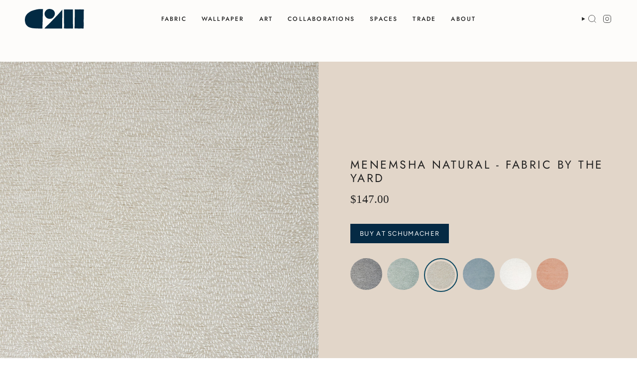

--- FILE ---
content_type: text/html; charset=utf-8
request_url: https://carolinezhurley.com/products/menemsha-natural-fabric-by-the-yard
body_size: 22200
content:
<!doctype html>
<html class="no-js no-touch supports-no-cookies" lang="en">
<head>
  <meta charset="UTF-8">
  <meta http-equiv="X-UA-Compatible" content="IE=edge">
  <meta name="viewport" content="width=device-width, initial-scale=1.0">
  <meta name="theme-color" content="#02688b">
  <link rel="canonical" href="https://carolinezhurley.com/products/menemsha-natural-fabric-by-the-yard">
  <!-- ======================= Broadcast Theme V5.6.1 ========================= -->

  <link href="//carolinezhurley.com/cdn/shop/t/37/assets/theme.css?v=94728585974331746241746214545" as="style" rel="preload">
  <link href="//carolinezhurley.com/cdn/shop/t/37/assets/vendor.js?v=152754676678534273481717509198" as="script" rel="preload">
  <link href="//carolinezhurley.com/cdn/shop/t/37/assets/theme.custom.js?v=8681678022647366191744928593" as="script" rel="preload">


  <!-- Title and description ================================================ -->
  
  <title>
    
    Menemsha Natural - Fabric By The Yard
    
    
    
      &ndash; Caroline Z Hurley
    
  </title>

  
    <meta name="description" content="All of our fabric by the yard is hand stamped individually in New Bedford, MA.">
  

  <meta property="og:site_name" content="Caroline Z Hurley">
<meta property="og:url" content="https://carolinezhurley.com/products/menemsha-natural-fabric-by-the-yard">
<meta property="og:title" content="Menemsha Natural - Fabric By The Yard">
<meta property="og:type" content="product">
<meta property="og:description" content="All of our fabric by the yard is hand stamped individually in New Bedford, MA."><meta property="og:image" content="http://carolinezhurley.com/cdn/shop/products/75612.jpg?v=1553888733">
  <meta property="og:image:secure_url" content="https://carolinezhurley.com/cdn/shop/products/75612.jpg?v=1553888733">
  <meta property="og:image:width" content="800">
  <meta property="og:image:height" content="800"><meta property="og:price:amount" content="147.00">
  <meta property="og:price:currency" content="USD"><meta name="twitter:card" content="summary_large_image">
<meta name="twitter:title" content="Menemsha Natural - Fabric By The Yard">
<meta name="twitter:description" content="All of our fabric by the yard is hand stamped individually in New Bedford, MA.">

  <!-- CSS ================================================================== -->
  <style data-shopify>
@font-face {
  font-family: Jost;
  font-weight: 400;
  font-style: normal;
  font-display: swap;
  src: url("//carolinezhurley.com/cdn/fonts/jost/jost_n4.d47a1b6347ce4a4c9f437608011273009d91f2b7.woff2") format("woff2"),
       url("//carolinezhurley.com/cdn/fonts/jost/jost_n4.791c46290e672b3f85c3d1c651ef2efa3819eadd.woff") format("woff");
}

    
    @font-face {
  font-family: Figtree;
  font-weight: 400;
  font-style: normal;
  font-display: swap;
  src: url("//carolinezhurley.com/cdn/fonts/figtree/figtree_n4.3c0838aba1701047e60be6a99a1b0a40ce9b8419.woff2") format("woff2"),
       url("//carolinezhurley.com/cdn/fonts/figtree/figtree_n4.c0575d1db21fc3821f17fd6617d3dee552312137.woff") format("woff");
}


    
      @font-face {
  font-family: Jost;
  font-weight: 500;
  font-style: normal;
  font-display: swap;
  src: url("//carolinezhurley.com/cdn/fonts/jost/jost_n5.7c8497861ffd15f4e1284cd221f14658b0e95d61.woff2") format("woff2"),
       url("//carolinezhurley.com/cdn/fonts/jost/jost_n5.fb6a06896db583cc2df5ba1b30d9c04383119dd9.woff") format("woff");
}

    

    
      
    

    
    

    
      
    

    
      
    
  </style>

  
<style data-shopify>

:root {--scrollbar-width: 0px;





--COLOR-VIDEO-BG: #f2f2f2;
--COLOR-BG-BRIGHTER: #f2f2f2;--COLOR-BG: #ffffff;--COLOR-BG-ALPHA-25: rgba(255, 255, 255, 0.25);
--COLOR-BG-TRANSPARENT: rgba(255, 255, 255, 0);
--COLOR-BG-SECONDARY: #F7F9FA;
--COLOR-BG-SECONDARY-LIGHTEN: #ffffff;
--COLOR-BG-RGB: 255, 255, 255;

--COLOR-TEXT-DARK: #000000;
--COLOR-TEXT: #212121;
--COLOR-TEXT-LIGHT: #646464;


/* === Opacity shades of grey ===*/
--COLOR-A5:  rgba(33, 33, 33, 0.05);
--COLOR-A10: rgba(33, 33, 33, 0.1);
--COLOR-A15: rgba(33, 33, 33, 0.15);
--COLOR-A20: rgba(33, 33, 33, 0.2);
--COLOR-A25: rgba(33, 33, 33, 0.25);
--COLOR-A30: rgba(33, 33, 33, 0.3);
--COLOR-A35: rgba(33, 33, 33, 0.35);
--COLOR-A40: rgba(33, 33, 33, 0.4);
--COLOR-A45: rgba(33, 33, 33, 0.45);
--COLOR-A50: rgba(33, 33, 33, 0.5);
--COLOR-A55: rgba(33, 33, 33, 0.55);
--COLOR-A60: rgba(33, 33, 33, 0.6);
--COLOR-A65: rgba(33, 33, 33, 0.65);
--COLOR-A70: rgba(33, 33, 33, 0.7);
--COLOR-A75: rgba(33, 33, 33, 0.75);
--COLOR-A80: rgba(33, 33, 33, 0.8);
--COLOR-A85: rgba(33, 33, 33, 0.85);
--COLOR-A90: rgba(33, 33, 33, 0.9);
--COLOR-A95: rgba(33, 33, 33, 0.95);

--COLOR-BORDER: rgb(240, 240, 240);
--COLOR-BORDER-LIGHT: #f6f6f6;
--COLOR-BORDER-HAIRLINE: #f7f7f7;
--COLOR-BORDER-DARK: #bdbdbd;/* === Bright color ===*/
--COLOR-PRIMARY: #02688b;
--COLOR-PRIMARY-HOVER: #003041;
--COLOR-PRIMARY-FADE: rgba(2, 104, 139, 0.05);
--COLOR-PRIMARY-FADE-HOVER: rgba(2, 104, 139, 0.1);
--COLOR-PRIMARY-LIGHT: #27c8ff;--COLOR-PRIMARY-OPPOSITE: #ffffff;



/* === link Color ===*/
--COLOR-LINK: #02688b;
--COLOR-LINK-HOVER: rgba(2, 104, 139, 0.7);
--COLOR-LINK-FADE: rgba(2, 104, 139, 0.05);
--COLOR-LINK-FADE-HOVER: rgba(2, 104, 139, 0.1);--COLOR-LINK-OPPOSITE: #ffffff;


/* === Product grid sale tags ===*/
--COLOR-SALE-BG: #f9dee5;
--COLOR-SALE-TEXT: #af7b88;

/* === Product grid badges ===*/
--COLOR-BADGE-BG: #ffffff;
--COLOR-BADGE-TEXT: #212121;

/* === Product sale color ===*/
--COLOR-SALE: #d20000;

/* === Gray background on Product grid items ===*/--filter-bg: 1.0;/* === Helper colors for form error states ===*/
--COLOR-ERROR: #721C24;
--COLOR-ERROR-BG: #F8D7DA;
--COLOR-ERROR-BORDER: #F5C6CB;



  --RADIUS: 0px;
  --RADIUS-SELECT: 0px;

--COLOR-HEADER-BG: #ffffff;--COLOR-HEADER-BG-TRANSPARENT: rgba(255, 255, 255, 0);
--COLOR-HEADER-LINK: #212121;
--COLOR-HEADER-LINK-HOVER: rgba(33, 33, 33, 0.7);

--COLOR-MENU-BG: #ffffff;
--COLOR-MENU-LINK: #212121;
--COLOR-MENU-LINK-HOVER: rgba(33, 33, 33, 0.7);
--COLOR-SUBMENU-BG: #ffffff;
--COLOR-SUBMENU-LINK: #212121;
--COLOR-SUBMENU-LINK-HOVER: rgba(33, 33, 33, 0.7);
--COLOR-SUBMENU-TEXT-LIGHT: #646464;
--COLOR-MENU-TRANSPARENT: #ffffff;
--COLOR-MENU-TRANSPARENT-HOVER: rgba(255, 255, 255, 0.7);--COLOR-FOOTER-BG: #ffffff;
--COLOR-FOOTER-BG-HAIRLINE: #f7f7f7;
--COLOR-FOOTER-TEXT: #212121;
--COLOR-FOOTER-TEXT-A35: rgba(33, 33, 33, 0.35);
--COLOR-FOOTER-TEXT-A75: rgba(33, 33, 33, 0.75);
--COLOR-FOOTER-LINK: #212121;
--COLOR-FOOTER-LINK-HOVER: rgba(33, 33, 33, 0.7);
--COLOR-FOOTER-BORDER: #212121;

--TRANSPARENT: rgba(255, 255, 255, 0);

/* === Default overlay opacity ===*/
--overlay-opacity: 0;
--underlay-opacity: 1;
--underlay-bg: rgba(0,0,0,0.4);

/* === Custom Cursor ===*/
--ICON-ZOOM-IN: url( "//carolinezhurley.com/cdn/shop/t/37/assets/icon-zoom-in.svg?v=182473373117644429561717509198" );
--ICON-ZOOM-OUT: url( "//carolinezhurley.com/cdn/shop/t/37/assets/icon-zoom-out.svg?v=101497157853986683871717509198" );

/* === Custom Icons ===*/


  
  --ICON-ADD-BAG: url( "//carolinezhurley.com/cdn/shop/t/37/assets/icon-add-bag.svg?v=23763382405227654651717509198" );
  --ICON-ADD-CART: url( "//carolinezhurley.com/cdn/shop/t/37/assets/icon-add-cart.svg?v=3962293684743587821717509198" );
  --ICON-ARROW-LEFT: url( "//carolinezhurley.com/cdn/shop/t/37/assets/icon-arrow-left.svg?v=136066145774695772731717509198" );
  --ICON-ARROW-RIGHT: url( "//carolinezhurley.com/cdn/shop/t/37/assets/icon-arrow-right.svg?v=150928298113663093401717509198" );
  --ICON-SELECT: url("//carolinezhurley.com/cdn/shop/t/37/assets/icon-select.svg?v=167170173659852274001717509198");


--PRODUCT-GRID-ASPECT-RATIO: 100%;

/* === Typography ===*/
--FONT-WEIGHT-BODY: 400;
--FONT-WEIGHT-BODY-BOLD: 700;

--FONT-STACK-BODY: Garamond, Baskerville, Caslon, serif;
--FONT-STYLE-BODY: normal;
--FONT-STYLE-BODY-ITALIC: italic;
--FONT-ADJUST-BODY: 1.0;

--LETTER-SPACING-BODY: 0.0em;

--FONT-WEIGHT-HEADING: 400;
--FONT-WEIGHT-HEADING-BOLD: 500;

--FONT-UPPERCASE-HEADING: none;
--LETTER-SPACING-HEADING: 0.15em;

--FONT-STACK-HEADING: Jost, sans-serif;
--FONT-STYLE-HEADING: normal;
--FONT-STYLE-HEADING-ITALIC: italic;
--FONT-ADJUST-HEADING: 1.0;

--FONT-WEIGHT-SUBHEADING: 400;
--FONT-WEIGHT-SUBHEADING-BOLD: 700;

--FONT-STACK-SUBHEADING: Garamond, Baskerville, Caslon, serif;
--FONT-STYLE-SUBHEADING: normal;
--FONT-STYLE-SUBHEADING-ITALIC: italic;
--FONT-ADJUST-SUBHEADING: 1.0;

--FONT-UPPERCASE-SUBHEADING: uppercase;
--LETTER-SPACING-SUBHEADING: 0.1em;

--FONT-STACK-NAV: Jost, sans-serif;
--FONT-STYLE-NAV: normal;
--FONT-STYLE-NAV-ITALIC: italic;
--FONT-ADJUST-NAV: 1.0;

--FONT-WEIGHT-NAV: 400;
--FONT-WEIGHT-NAV-BOLD: 500;

--LETTER-SPACING-NAV: 0.2em;

--FONT-SIZE-BASE: 1.0rem;
--FONT-SIZE-BASE-PERCENT: 1.0;

/* === Parallax ===*/
--PARALLAX-STRENGTH-MIN: 120.0%;
--PARALLAX-STRENGTH-MAX: 130.0%;--COLUMNS: 4;
--COLUMNS-MEDIUM: 3;
--COLUMNS-SMALL: 2;
--COLUMNS-MOBILE: 1;--LAYOUT-OUTER: 50px;
  --LAYOUT-GUTTER: 32px;
  --LAYOUT-OUTER-MEDIUM: 30px;
  --LAYOUT-GUTTER-MEDIUM: 22px;
  --LAYOUT-OUTER-SMALL: 16px;
  --LAYOUT-GUTTER-SMALL: 16px;--base-animation-delay: 0ms;
--line-height-normal: 1.375; /* Equals to line-height: normal; */--SIDEBAR-WIDTH: 288px;
  --SIDEBAR-WIDTH-MEDIUM: 258px;--DRAWER-WIDTH: 380px;--ICON-STROKE-WIDTH: 1px;/* === Button General ===*/
--BTN-FONT-STACK: Figtree, sans-serif;
--BTN-FONT-WEIGHT: 400;
--BTN-FONT-STYLE: normal;
--BTN-FONT-SIZE: 13px;

--BTN-LETTER-SPACING: 0.1em;
--BTN-UPPERCASE: uppercase;
--BTN-TEXT-ARROW-OFFSET: -1px;

/* === Button Primary ===*/
--BTN-PRIMARY-BORDER-COLOR: #052a44;
--BTN-PRIMARY-BG-COLOR: #052a44;
--BTN-PRIMARY-TEXT-COLOR: #ffffff;


  --BTN-PRIMARY-BG-COLOR-BRIGHTER: #084774;


/* === Button Secondary ===*/
--BTN-SECONDARY-BORDER-COLOR: #02688b;
--BTN-SECONDARY-BG-COLOR: #02688b;
--BTN-SECONDARY-TEXT-COLOR: #ffffff;


  --BTN-SECONDARY-BG-COLOR-BRIGHTER: #025572;


/* === Button White ===*/
--TEXT-BTN-BORDER-WHITE: #fff;
--TEXT-BTN-BG-WHITE: #fff;
--TEXT-BTN-WHITE: #000;
--TEXT-BTN-BG-WHITE-BRIGHTER: #f2f2f2;

/* === Button Black ===*/
--TEXT-BTN-BG-BLACK: #000;
--TEXT-BTN-BORDER-BLACK: #000;
--TEXT-BTN-BLACK: #fff;
--TEXT-BTN-BG-BLACK-BRIGHTER: #1a1a1a;

/* === Default Cart Gradient ===*/

--FREE-SHIPPING-GRADIENT: linear-gradient(to right, var(--COLOR-PRIMARY-LIGHT) 0%, var(--COLOR-PRIMARY) 100%);

/* === Swatch Size ===*/
--swatch-size-filters: calc(1.15rem * var(--FONT-ADJUST-BODY));
--swatch-size-product: calc(2.2rem * var(--FONT-ADJUST-BODY));
}

/* === Backdrop ===*/
::backdrop {
  --underlay-opacity: 1;
  --underlay-bg: rgba(0,0,0,0.4);
}
</style>


  <link href="//carolinezhurley.com/cdn/shop/t/37/assets/theme.css?v=94728585974331746241746214545" rel="stylesheet" type="text/css" media="all" />
<link href="//carolinezhurley.com/cdn/shop/t/37/assets/swatches.css?v=157844926215047500451717509198" as="style" rel="preload">
    <link href="//carolinezhurley.com/cdn/shop/t/37/assets/swatches.css?v=157844926215047500451717509198" rel="stylesheet" type="text/css" media="all" />
<style data-shopify>.swatches {
    --black: #000000;--white: #fafafa;--blank: url(//carolinezhurley.com/cdn/shop/files/blank_small.png?v=5034);
  }</style>
<script>
    if (window.navigator.userAgent.indexOf('MSIE ') > 0 || window.navigator.userAgent.indexOf('Trident/') > 0) {
      document.documentElement.className = document.documentElement.className + ' ie';

      var scripts = document.getElementsByTagName('script')[0];
      var polyfill = document.createElement("script");
      polyfill.defer = true;
      polyfill.src = "//carolinezhurley.com/cdn/shop/t/37/assets/ie11.js?v=144489047535103983231717509198";

      scripts.parentNode.insertBefore(polyfill, scripts);
    } else {
      document.documentElement.className = document.documentElement.className.replace('no-js', 'js');
    }

    document.documentElement.style.setProperty('--scrollbar-width', `${getScrollbarWidth()}px`);

    function getScrollbarWidth() {
      // Creating invisible container
      const outer = document.createElement('div');
      outer.style.visibility = 'hidden';
      outer.style.overflow = 'scroll'; // forcing scrollbar to appear
      outer.style.msOverflowStyle = 'scrollbar'; // needed for WinJS apps
      document.documentElement.appendChild(outer);

      // Creating inner element and placing it in the container
      const inner = document.createElement('div');
      outer.appendChild(inner);

      // Calculating difference between container's full width and the child width
      const scrollbarWidth = outer.offsetWidth - inner.offsetWidth;

      // Removing temporary elements from the DOM
      outer.parentNode.removeChild(outer);

      return scrollbarWidth;
    }

    let root = '/';
    if (root[root.length - 1] !== '/') {
      root = root + '/';
    }

    window.theme = {
      routes: {
        root: root,
        cart_url: '/cart',
        cart_add_url: '/cart/add',
        cart_change_url: '/cart/change',
        product_recommendations_url: '/recommendations/products',
        predictive_search_url: '/search/suggest',
        addresses_url: '/account/addresses'
      },
      assets: {
        photoswipe: '//carolinezhurley.com/cdn/shop/t/37/assets/photoswipe.js?v=162613001030112971491717509198',
        smoothscroll: '//carolinezhurley.com/cdn/shop/t/37/assets/smoothscroll.js?v=37906625415260927261717509198',
      },
      strings: {
        addToCart: "Add to cart",
        cartAcceptanceError: "You must accept our terms and conditions.",
        soldOut: "Sold Out",
        from: "From",
        preOrder: "Pre-order",
        sale: "Sale",
        subscription: "Subscription",
        unavailable: "Unavailable",
        unitPrice: "Unit price",
        unitPriceSeparator: "per",
        shippingCalcSubmitButton: "Calculate shipping",
        shippingCalcSubmitButtonDisabled: "Calculating...",
        selectValue: "Select value",
        selectColor: "Select color",
        oneColor: "color",
        otherColor: "colors",
        upsellAddToCart: "Add",
        free: "Free",
        swatchesColor: "Color, Colour",
        sku: "SKU",
      },
      settings: {
        cartType: "drawer",
        customerLoggedIn: null ? true : false,
        enableQuickAdd: true,
        enableAnimations: true,
        variantOnSale: true,
        collectionSwatchStyle: "text-slider",
      },
      sliderArrows: {
        prev: '<button type="button" class="slider__button slider__button--prev" data-button-arrow data-button-prev>' + "Previous" + '</button>',
        next: '<button type="button" class="slider__button slider__button--next" data-button-arrow data-button-next>' + "Next" + '</button>',
      },
      moneyFormat: false ? "${{amount}} USD" : "${{amount}}",
      moneyWithoutCurrencyFormat: "${{amount}}",
      moneyWithCurrencyFormat: "${{amount}} USD",
      subtotal: 0,
      info: {
        name: 'broadcast'
      },
      version: '5.6.1'
    };

    let windowInnerHeight = window.innerHeight;
    document.documentElement.style.setProperty('--full-height', `${windowInnerHeight}px`);
    document.documentElement.style.setProperty('--three-quarters', `${windowInnerHeight * 0.75}px`);
    document.documentElement.style.setProperty('--two-thirds', `${windowInnerHeight * 0.66}px`);
    document.documentElement.style.setProperty('--one-half', `${windowInnerHeight * 0.5}px`);
    document.documentElement.style.setProperty('--one-third', `${windowInnerHeight * 0.33}px`);
    document.documentElement.style.setProperty('--one-fifth', `${windowInnerHeight * 0.2}px`);
  </script>

  

  <!-- Theme Javascript ============================================================== -->
  <script src="//carolinezhurley.com/cdn/shop/t/37/assets/vendor.js?v=152754676678534273481717509198" defer="defer"></script>
  <script src="//carolinezhurley.com/cdn/shop/t/37/assets/theme.custom.js?v=8681678022647366191744928593" defer="defer"></script><!-- Shopify app scripts =========================================================== -->

  <script>window.performance && window.performance.mark && window.performance.mark('shopify.content_for_header.start');</script><meta name="google-site-verification" content="sdrcm2I0lavXU4eL1dwfdwNZnDvTFsgwTr_yqdYGdmk">
<meta name="google-site-verification" content="SrgSvCMUoGOjwFHkBilVl58VxMun_DGnDKtPEDOORGA">
<meta name="facebook-domain-verification" content="ksji5qrarazweyjzre6u775pgeyawt">
<meta id="shopify-digital-wallet" name="shopify-digital-wallet" content="/16958371/digital_wallets/dialog">
<meta name="shopify-checkout-api-token" content="0383777342c7001eade7d420e637b3f0">
<link rel="alternate" type="application/json+oembed" href="https://carolinezhurley.com/products/menemsha-natural-fabric-by-the-yard.oembed">
<script async="async" src="/checkouts/internal/preloads.js?locale=en-US"></script>
<link rel="preconnect" href="https://shop.app" crossorigin="anonymous">
<script async="async" src="https://shop.app/checkouts/internal/preloads.js?locale=en-US&shop_id=16958371" crossorigin="anonymous"></script>
<script id="apple-pay-shop-capabilities" type="application/json">{"shopId":16958371,"countryCode":"US","currencyCode":"USD","merchantCapabilities":["supports3DS"],"merchantId":"gid:\/\/shopify\/Shop\/16958371","merchantName":"Caroline Z Hurley","requiredBillingContactFields":["postalAddress","email"],"requiredShippingContactFields":["postalAddress","email"],"shippingType":"shipping","supportedNetworks":["visa","masterCard","amex","discover","elo","jcb"],"total":{"type":"pending","label":"Caroline Z Hurley","amount":"1.00"},"shopifyPaymentsEnabled":true,"supportsSubscriptions":true}</script>
<script id="shopify-features" type="application/json">{"accessToken":"0383777342c7001eade7d420e637b3f0","betas":["rich-media-storefront-analytics"],"domain":"carolinezhurley.com","predictiveSearch":true,"shopId":16958371,"locale":"en"}</script>
<script>var Shopify = Shopify || {};
Shopify.shop = "carolinezhurley.myshopify.com";
Shopify.locale = "en";
Shopify.currency = {"active":"USD","rate":"1.0"};
Shopify.country = "US";
Shopify.theme = {"name":"Broadcast","id":141699481841,"schema_name":"Broadcast","schema_version":"5.6.1","theme_store_id":868,"role":"main"};
Shopify.theme.handle = "null";
Shopify.theme.style = {"id":null,"handle":null};
Shopify.cdnHost = "carolinezhurley.com/cdn";
Shopify.routes = Shopify.routes || {};
Shopify.routes.root = "/";</script>
<script type="module">!function(o){(o.Shopify=o.Shopify||{}).modules=!0}(window);</script>
<script>!function(o){function n(){var o=[];function n(){o.push(Array.prototype.slice.apply(arguments))}return n.q=o,n}var t=o.Shopify=o.Shopify||{};t.loadFeatures=n(),t.autoloadFeatures=n()}(window);</script>
<script>
  window.ShopifyPay = window.ShopifyPay || {};
  window.ShopifyPay.apiHost = "shop.app\/pay";
  window.ShopifyPay.redirectState = null;
</script>
<script id="shop-js-analytics" type="application/json">{"pageType":"product"}</script>
<script defer="defer" async type="module" src="//carolinezhurley.com/cdn/shopifycloud/shop-js/modules/v2/client.init-shop-cart-sync_C5BV16lS.en.esm.js"></script>
<script defer="defer" async type="module" src="//carolinezhurley.com/cdn/shopifycloud/shop-js/modules/v2/chunk.common_CygWptCX.esm.js"></script>
<script type="module">
  await import("//carolinezhurley.com/cdn/shopifycloud/shop-js/modules/v2/client.init-shop-cart-sync_C5BV16lS.en.esm.js");
await import("//carolinezhurley.com/cdn/shopifycloud/shop-js/modules/v2/chunk.common_CygWptCX.esm.js");

  window.Shopify.SignInWithShop?.initShopCartSync?.({"fedCMEnabled":true,"windoidEnabled":true});

</script>
<script>
  window.Shopify = window.Shopify || {};
  if (!window.Shopify.featureAssets) window.Shopify.featureAssets = {};
  window.Shopify.featureAssets['shop-js'] = {"shop-cart-sync":["modules/v2/client.shop-cart-sync_ZFArdW7E.en.esm.js","modules/v2/chunk.common_CygWptCX.esm.js"],"init-fed-cm":["modules/v2/client.init-fed-cm_CmiC4vf6.en.esm.js","modules/v2/chunk.common_CygWptCX.esm.js"],"shop-button":["modules/v2/client.shop-button_tlx5R9nI.en.esm.js","modules/v2/chunk.common_CygWptCX.esm.js"],"shop-cash-offers":["modules/v2/client.shop-cash-offers_DOA2yAJr.en.esm.js","modules/v2/chunk.common_CygWptCX.esm.js","modules/v2/chunk.modal_D71HUcav.esm.js"],"init-windoid":["modules/v2/client.init-windoid_sURxWdc1.en.esm.js","modules/v2/chunk.common_CygWptCX.esm.js"],"shop-toast-manager":["modules/v2/client.shop-toast-manager_ClPi3nE9.en.esm.js","modules/v2/chunk.common_CygWptCX.esm.js"],"init-shop-email-lookup-coordinator":["modules/v2/client.init-shop-email-lookup-coordinator_B8hsDcYM.en.esm.js","modules/v2/chunk.common_CygWptCX.esm.js"],"init-shop-cart-sync":["modules/v2/client.init-shop-cart-sync_C5BV16lS.en.esm.js","modules/v2/chunk.common_CygWptCX.esm.js"],"avatar":["modules/v2/client.avatar_BTnouDA3.en.esm.js"],"pay-button":["modules/v2/client.pay-button_FdsNuTd3.en.esm.js","modules/v2/chunk.common_CygWptCX.esm.js"],"init-customer-accounts":["modules/v2/client.init-customer-accounts_DxDtT_ad.en.esm.js","modules/v2/client.shop-login-button_C5VAVYt1.en.esm.js","modules/v2/chunk.common_CygWptCX.esm.js","modules/v2/chunk.modal_D71HUcav.esm.js"],"init-shop-for-new-customer-accounts":["modules/v2/client.init-shop-for-new-customer-accounts_ChsxoAhi.en.esm.js","modules/v2/client.shop-login-button_C5VAVYt1.en.esm.js","modules/v2/chunk.common_CygWptCX.esm.js","modules/v2/chunk.modal_D71HUcav.esm.js"],"shop-login-button":["modules/v2/client.shop-login-button_C5VAVYt1.en.esm.js","modules/v2/chunk.common_CygWptCX.esm.js","modules/v2/chunk.modal_D71HUcav.esm.js"],"init-customer-accounts-sign-up":["modules/v2/client.init-customer-accounts-sign-up_CPSyQ0Tj.en.esm.js","modules/v2/client.shop-login-button_C5VAVYt1.en.esm.js","modules/v2/chunk.common_CygWptCX.esm.js","modules/v2/chunk.modal_D71HUcav.esm.js"],"shop-follow-button":["modules/v2/client.shop-follow-button_Cva4Ekp9.en.esm.js","modules/v2/chunk.common_CygWptCX.esm.js","modules/v2/chunk.modal_D71HUcav.esm.js"],"checkout-modal":["modules/v2/client.checkout-modal_BPM8l0SH.en.esm.js","modules/v2/chunk.common_CygWptCX.esm.js","modules/v2/chunk.modal_D71HUcav.esm.js"],"lead-capture":["modules/v2/client.lead-capture_Bi8yE_yS.en.esm.js","modules/v2/chunk.common_CygWptCX.esm.js","modules/v2/chunk.modal_D71HUcav.esm.js"],"shop-login":["modules/v2/client.shop-login_D6lNrXab.en.esm.js","modules/v2/chunk.common_CygWptCX.esm.js","modules/v2/chunk.modal_D71HUcav.esm.js"],"payment-terms":["modules/v2/client.payment-terms_CZxnsJam.en.esm.js","modules/v2/chunk.common_CygWptCX.esm.js","modules/v2/chunk.modal_D71HUcav.esm.js"]};
</script>
<script id="__st">var __st={"a":16958371,"offset":-18000,"reqid":"45ac0915-e9d7-4cf0-9479-dfe101a8deb2-1768821913","pageurl":"carolinezhurley.com\/products\/menemsha-natural-fabric-by-the-yard","u":"ef61b84815d5","p":"product","rtyp":"product","rid":936358805540};</script>
<script>window.ShopifyPaypalV4VisibilityTracking = true;</script>
<script id="captcha-bootstrap">!function(){'use strict';const t='contact',e='account',n='new_comment',o=[[t,t],['blogs',n],['comments',n],[t,'customer']],c=[[e,'customer_login'],[e,'guest_login'],[e,'recover_customer_password'],[e,'create_customer']],r=t=>t.map((([t,e])=>`form[action*='/${t}']:not([data-nocaptcha='true']) input[name='form_type'][value='${e}']`)).join(','),a=t=>()=>t?[...document.querySelectorAll(t)].map((t=>t.form)):[];function s(){const t=[...o],e=r(t);return a(e)}const i='password',u='form_key',d=['recaptcha-v3-token','g-recaptcha-response','h-captcha-response',i],f=()=>{try{return window.sessionStorage}catch{return}},m='__shopify_v',_=t=>t.elements[u];function p(t,e,n=!1){try{const o=window.sessionStorage,c=JSON.parse(o.getItem(e)),{data:r}=function(t){const{data:e,action:n}=t;return t[m]||n?{data:e,action:n}:{data:t,action:n}}(c);for(const[e,n]of Object.entries(r))t.elements[e]&&(t.elements[e].value=n);n&&o.removeItem(e)}catch(o){console.error('form repopulation failed',{error:o})}}const l='form_type',E='cptcha';function T(t){t.dataset[E]=!0}const w=window,h=w.document,L='Shopify',v='ce_forms',y='captcha';let A=!1;((t,e)=>{const n=(g='f06e6c50-85a8-45c8-87d0-21a2b65856fe',I='https://cdn.shopify.com/shopifycloud/storefront-forms-hcaptcha/ce_storefront_forms_captcha_hcaptcha.v1.5.2.iife.js',D={infoText:'Protected by hCaptcha',privacyText:'Privacy',termsText:'Terms'},(t,e,n)=>{const o=w[L][v],c=o.bindForm;if(c)return c(t,g,e,D).then(n);var r;o.q.push([[t,g,e,D],n]),r=I,A||(h.body.append(Object.assign(h.createElement('script'),{id:'captcha-provider',async:!0,src:r})),A=!0)});var g,I,D;w[L]=w[L]||{},w[L][v]=w[L][v]||{},w[L][v].q=[],w[L][y]=w[L][y]||{},w[L][y].protect=function(t,e){n(t,void 0,e),T(t)},Object.freeze(w[L][y]),function(t,e,n,w,h,L){const[v,y,A,g]=function(t,e,n){const i=e?o:[],u=t?c:[],d=[...i,...u],f=r(d),m=r(i),_=r(d.filter((([t,e])=>n.includes(e))));return[a(f),a(m),a(_),s()]}(w,h,L),I=t=>{const e=t.target;return e instanceof HTMLFormElement?e:e&&e.form},D=t=>v().includes(t);t.addEventListener('submit',(t=>{const e=I(t);if(!e)return;const n=D(e)&&!e.dataset.hcaptchaBound&&!e.dataset.recaptchaBound,o=_(e),c=g().includes(e)&&(!o||!o.value);(n||c)&&t.preventDefault(),c&&!n&&(function(t){try{if(!f())return;!function(t){const e=f();if(!e)return;const n=_(t);if(!n)return;const o=n.value;o&&e.removeItem(o)}(t);const e=Array.from(Array(32),(()=>Math.random().toString(36)[2])).join('');!function(t,e){_(t)||t.append(Object.assign(document.createElement('input'),{type:'hidden',name:u})),t.elements[u].value=e}(t,e),function(t,e){const n=f();if(!n)return;const o=[...t.querySelectorAll(`input[type='${i}']`)].map((({name:t})=>t)),c=[...d,...o],r={};for(const[a,s]of new FormData(t).entries())c.includes(a)||(r[a]=s);n.setItem(e,JSON.stringify({[m]:1,action:t.action,data:r}))}(t,e)}catch(e){console.error('failed to persist form',e)}}(e),e.submit())}));const S=(t,e)=>{t&&!t.dataset[E]&&(n(t,e.some((e=>e===t))),T(t))};for(const o of['focusin','change'])t.addEventListener(o,(t=>{const e=I(t);D(e)&&S(e,y())}));const B=e.get('form_key'),M=e.get(l),P=B&&M;t.addEventListener('DOMContentLoaded',(()=>{const t=y();if(P)for(const e of t)e.elements[l].value===M&&p(e,B);[...new Set([...A(),...v().filter((t=>'true'===t.dataset.shopifyCaptcha))])].forEach((e=>S(e,t)))}))}(h,new URLSearchParams(w.location.search),n,t,e,['guest_login'])})(!0,!0)}();</script>
<script integrity="sha256-4kQ18oKyAcykRKYeNunJcIwy7WH5gtpwJnB7kiuLZ1E=" data-source-attribution="shopify.loadfeatures" defer="defer" src="//carolinezhurley.com/cdn/shopifycloud/storefront/assets/storefront/load_feature-a0a9edcb.js" crossorigin="anonymous"></script>
<script crossorigin="anonymous" defer="defer" src="//carolinezhurley.com/cdn/shopifycloud/storefront/assets/shopify_pay/storefront-65b4c6d7.js?v=20250812"></script>
<script data-source-attribution="shopify.dynamic_checkout.dynamic.init">var Shopify=Shopify||{};Shopify.PaymentButton=Shopify.PaymentButton||{isStorefrontPortableWallets:!0,init:function(){window.Shopify.PaymentButton.init=function(){};var t=document.createElement("script");t.src="https://carolinezhurley.com/cdn/shopifycloud/portable-wallets/latest/portable-wallets.en.js",t.type="module",document.head.appendChild(t)}};
</script>
<script data-source-attribution="shopify.dynamic_checkout.buyer_consent">
  function portableWalletsHideBuyerConsent(e){var t=document.getElementById("shopify-buyer-consent"),n=document.getElementById("shopify-subscription-policy-button");t&&n&&(t.classList.add("hidden"),t.setAttribute("aria-hidden","true"),n.removeEventListener("click",e))}function portableWalletsShowBuyerConsent(e){var t=document.getElementById("shopify-buyer-consent"),n=document.getElementById("shopify-subscription-policy-button");t&&n&&(t.classList.remove("hidden"),t.removeAttribute("aria-hidden"),n.addEventListener("click",e))}window.Shopify?.PaymentButton&&(window.Shopify.PaymentButton.hideBuyerConsent=portableWalletsHideBuyerConsent,window.Shopify.PaymentButton.showBuyerConsent=portableWalletsShowBuyerConsent);
</script>
<script data-source-attribution="shopify.dynamic_checkout.cart.bootstrap">document.addEventListener("DOMContentLoaded",(function(){function t(){return document.querySelector("shopify-accelerated-checkout-cart, shopify-accelerated-checkout")}if(t())Shopify.PaymentButton.init();else{new MutationObserver((function(e,n){t()&&(Shopify.PaymentButton.init(),n.disconnect())})).observe(document.body,{childList:!0,subtree:!0})}}));
</script>
<link id="shopify-accelerated-checkout-styles" rel="stylesheet" media="screen" href="https://carolinezhurley.com/cdn/shopifycloud/portable-wallets/latest/accelerated-checkout-backwards-compat.css" crossorigin="anonymous">
<style id="shopify-accelerated-checkout-cart">
        #shopify-buyer-consent {
  margin-top: 1em;
  display: inline-block;
  width: 100%;
}

#shopify-buyer-consent.hidden {
  display: none;
}

#shopify-subscription-policy-button {
  background: none;
  border: none;
  padding: 0;
  text-decoration: underline;
  font-size: inherit;
  cursor: pointer;
}

#shopify-subscription-policy-button::before {
  box-shadow: none;
}

      </style>
<link rel="stylesheet" media="screen" href="//carolinezhurley.com/cdn/shop/t/37/compiled_assets/styles.css?v=5034">
<script>window.performance && window.performance.mark && window.performance.mark('shopify.content_for_header.end');</script>

<link href="https://monorail-edge.shopifysvc.com" rel="dns-prefetch">
<script>(function(){if ("sendBeacon" in navigator && "performance" in window) {try {var session_token_from_headers = performance.getEntriesByType('navigation')[0].serverTiming.find(x => x.name == '_s').description;} catch {var session_token_from_headers = undefined;}var session_cookie_matches = document.cookie.match(/_shopify_s=([^;]*)/);var session_token_from_cookie = session_cookie_matches && session_cookie_matches.length === 2 ? session_cookie_matches[1] : "";var session_token = session_token_from_headers || session_token_from_cookie || "";function handle_abandonment_event(e) {var entries = performance.getEntries().filter(function(entry) {return /monorail-edge.shopifysvc.com/.test(entry.name);});if (!window.abandonment_tracked && entries.length === 0) {window.abandonment_tracked = true;var currentMs = Date.now();var navigation_start = performance.timing.navigationStart;var payload = {shop_id: 16958371,url: window.location.href,navigation_start,duration: currentMs - navigation_start,session_token,page_type: "product"};window.navigator.sendBeacon("https://monorail-edge.shopifysvc.com/v1/produce", JSON.stringify({schema_id: "online_store_buyer_site_abandonment/1.1",payload: payload,metadata: {event_created_at_ms: currentMs,event_sent_at_ms: currentMs}}));}}window.addEventListener('pagehide', handle_abandonment_event);}}());</script>
<script id="web-pixels-manager-setup">(function e(e,d,r,n,o){if(void 0===o&&(o={}),!Boolean(null===(a=null===(i=window.Shopify)||void 0===i?void 0:i.analytics)||void 0===a?void 0:a.replayQueue)){var i,a;window.Shopify=window.Shopify||{};var t=window.Shopify;t.analytics=t.analytics||{};var s=t.analytics;s.replayQueue=[],s.publish=function(e,d,r){return s.replayQueue.push([e,d,r]),!0};try{self.performance.mark("wpm:start")}catch(e){}var l=function(){var e={modern:/Edge?\/(1{2}[4-9]|1[2-9]\d|[2-9]\d{2}|\d{4,})\.\d+(\.\d+|)|Firefox\/(1{2}[4-9]|1[2-9]\d|[2-9]\d{2}|\d{4,})\.\d+(\.\d+|)|Chrom(ium|e)\/(9{2}|\d{3,})\.\d+(\.\d+|)|(Maci|X1{2}).+ Version\/(15\.\d+|(1[6-9]|[2-9]\d|\d{3,})\.\d+)([,.]\d+|)( \(\w+\)|)( Mobile\/\w+|) Safari\/|Chrome.+OPR\/(9{2}|\d{3,})\.\d+\.\d+|(CPU[ +]OS|iPhone[ +]OS|CPU[ +]iPhone|CPU IPhone OS|CPU iPad OS)[ +]+(15[._]\d+|(1[6-9]|[2-9]\d|\d{3,})[._]\d+)([._]\d+|)|Android:?[ /-](13[3-9]|1[4-9]\d|[2-9]\d{2}|\d{4,})(\.\d+|)(\.\d+|)|Android.+Firefox\/(13[5-9]|1[4-9]\d|[2-9]\d{2}|\d{4,})\.\d+(\.\d+|)|Android.+Chrom(ium|e)\/(13[3-9]|1[4-9]\d|[2-9]\d{2}|\d{4,})\.\d+(\.\d+|)|SamsungBrowser\/([2-9]\d|\d{3,})\.\d+/,legacy:/Edge?\/(1[6-9]|[2-9]\d|\d{3,})\.\d+(\.\d+|)|Firefox\/(5[4-9]|[6-9]\d|\d{3,})\.\d+(\.\d+|)|Chrom(ium|e)\/(5[1-9]|[6-9]\d|\d{3,})\.\d+(\.\d+|)([\d.]+$|.*Safari\/(?![\d.]+ Edge\/[\d.]+$))|(Maci|X1{2}).+ Version\/(10\.\d+|(1[1-9]|[2-9]\d|\d{3,})\.\d+)([,.]\d+|)( \(\w+\)|)( Mobile\/\w+|) Safari\/|Chrome.+OPR\/(3[89]|[4-9]\d|\d{3,})\.\d+\.\d+|(CPU[ +]OS|iPhone[ +]OS|CPU[ +]iPhone|CPU IPhone OS|CPU iPad OS)[ +]+(10[._]\d+|(1[1-9]|[2-9]\d|\d{3,})[._]\d+)([._]\d+|)|Android:?[ /-](13[3-9]|1[4-9]\d|[2-9]\d{2}|\d{4,})(\.\d+|)(\.\d+|)|Mobile Safari.+OPR\/([89]\d|\d{3,})\.\d+\.\d+|Android.+Firefox\/(13[5-9]|1[4-9]\d|[2-9]\d{2}|\d{4,})\.\d+(\.\d+|)|Android.+Chrom(ium|e)\/(13[3-9]|1[4-9]\d|[2-9]\d{2}|\d{4,})\.\d+(\.\d+|)|Android.+(UC? ?Browser|UCWEB|U3)[ /]?(15\.([5-9]|\d{2,})|(1[6-9]|[2-9]\d|\d{3,})\.\d+)\.\d+|SamsungBrowser\/(5\.\d+|([6-9]|\d{2,})\.\d+)|Android.+MQ{2}Browser\/(14(\.(9|\d{2,})|)|(1[5-9]|[2-9]\d|\d{3,})(\.\d+|))(\.\d+|)|K[Aa][Ii]OS\/(3\.\d+|([4-9]|\d{2,})\.\d+)(\.\d+|)/},d=e.modern,r=e.legacy,n=navigator.userAgent;return n.match(d)?"modern":n.match(r)?"legacy":"unknown"}(),u="modern"===l?"modern":"legacy",c=(null!=n?n:{modern:"",legacy:""})[u],f=function(e){return[e.baseUrl,"/wpm","/b",e.hashVersion,"modern"===e.buildTarget?"m":"l",".js"].join("")}({baseUrl:d,hashVersion:r,buildTarget:u}),m=function(e){var d=e.version,r=e.bundleTarget,n=e.surface,o=e.pageUrl,i=e.monorailEndpoint;return{emit:function(e){var a=e.status,t=e.errorMsg,s=(new Date).getTime(),l=JSON.stringify({metadata:{event_sent_at_ms:s},events:[{schema_id:"web_pixels_manager_load/3.1",payload:{version:d,bundle_target:r,page_url:o,status:a,surface:n,error_msg:t},metadata:{event_created_at_ms:s}}]});if(!i)return console&&console.warn&&console.warn("[Web Pixels Manager] No Monorail endpoint provided, skipping logging."),!1;try{return self.navigator.sendBeacon.bind(self.navigator)(i,l)}catch(e){}var u=new XMLHttpRequest;try{return u.open("POST",i,!0),u.setRequestHeader("Content-Type","text/plain"),u.send(l),!0}catch(e){return console&&console.warn&&console.warn("[Web Pixels Manager] Got an unhandled error while logging to Monorail."),!1}}}}({version:r,bundleTarget:l,surface:e.surface,pageUrl:self.location.href,monorailEndpoint:e.monorailEndpoint});try{o.browserTarget=l,function(e){var d=e.src,r=e.async,n=void 0===r||r,o=e.onload,i=e.onerror,a=e.sri,t=e.scriptDataAttributes,s=void 0===t?{}:t,l=document.createElement("script"),u=document.querySelector("head"),c=document.querySelector("body");if(l.async=n,l.src=d,a&&(l.integrity=a,l.crossOrigin="anonymous"),s)for(var f in s)if(Object.prototype.hasOwnProperty.call(s,f))try{l.dataset[f]=s[f]}catch(e){}if(o&&l.addEventListener("load",o),i&&l.addEventListener("error",i),u)u.appendChild(l);else{if(!c)throw new Error("Did not find a head or body element to append the script");c.appendChild(l)}}({src:f,async:!0,onload:function(){if(!function(){var e,d;return Boolean(null===(d=null===(e=window.Shopify)||void 0===e?void 0:e.analytics)||void 0===d?void 0:d.initialized)}()){var d=window.webPixelsManager.init(e)||void 0;if(d){var r=window.Shopify.analytics;r.replayQueue.forEach((function(e){var r=e[0],n=e[1],o=e[2];d.publishCustomEvent(r,n,o)})),r.replayQueue=[],r.publish=d.publishCustomEvent,r.visitor=d.visitor,r.initialized=!0}}},onerror:function(){return m.emit({status:"failed",errorMsg:"".concat(f," has failed to load")})},sri:function(e){var d=/^sha384-[A-Za-z0-9+/=]+$/;return"string"==typeof e&&d.test(e)}(c)?c:"",scriptDataAttributes:o}),m.emit({status:"loading"})}catch(e){m.emit({status:"failed",errorMsg:(null==e?void 0:e.message)||"Unknown error"})}}})({shopId: 16958371,storefrontBaseUrl: "https://carolinezhurley.com",extensionsBaseUrl: "https://extensions.shopifycdn.com/cdn/shopifycloud/web-pixels-manager",monorailEndpoint: "https://monorail-edge.shopifysvc.com/unstable/produce_batch",surface: "storefront-renderer",enabledBetaFlags: ["2dca8a86"],webPixelsConfigList: [{"id":"454885617","configuration":"{\"config\":\"{\\\"pixel_id\\\":\\\"AW-10789858383\\\",\\\"target_country\\\":\\\"US\\\",\\\"gtag_events\\\":[{\\\"type\\\":\\\"search\\\",\\\"action_label\\\":\\\"AW-10789858383\\\/03giCIbng_0CEM_YgJko\\\"},{\\\"type\\\":\\\"begin_checkout\\\",\\\"action_label\\\":\\\"AW-10789858383\\\/xcTMCIPng_0CEM_YgJko\\\"},{\\\"type\\\":\\\"view_item\\\",\\\"action_label\\\":[\\\"AW-10789858383\\\/vsSUCP3mg_0CEM_YgJko\\\",\\\"MC-QBV8Q5HJ34\\\"]},{\\\"type\\\":\\\"purchase\\\",\\\"action_label\\\":[\\\"AW-10789858383\\\/wQZJCPrmg_0CEM_YgJko\\\",\\\"MC-QBV8Q5HJ34\\\"]},{\\\"type\\\":\\\"page_view\\\",\\\"action_label\\\":[\\\"AW-10789858383\\\/VrrUCP_lg_0CEM_YgJko\\\",\\\"MC-QBV8Q5HJ34\\\"]},{\\\"type\\\":\\\"add_payment_info\\\",\\\"action_label\\\":\\\"AW-10789858383\\\/bUwpCInng_0CEM_YgJko\\\"},{\\\"type\\\":\\\"add_to_cart\\\",\\\"action_label\\\":\\\"AW-10789858383\\\/MvjQCIDng_0CEM_YgJko\\\"}],\\\"enable_monitoring_mode\\\":false}\"}","eventPayloadVersion":"v1","runtimeContext":"OPEN","scriptVersion":"b2a88bafab3e21179ed38636efcd8a93","type":"APP","apiClientId":1780363,"privacyPurposes":[],"dataSharingAdjustments":{"protectedCustomerApprovalScopes":["read_customer_address","read_customer_email","read_customer_name","read_customer_personal_data","read_customer_phone"]}},{"id":"228458737","configuration":"{\"pixel_id\":\"939634140094594\",\"pixel_type\":\"facebook_pixel\",\"metaapp_system_user_token\":\"-\"}","eventPayloadVersion":"v1","runtimeContext":"OPEN","scriptVersion":"ca16bc87fe92b6042fbaa3acc2fbdaa6","type":"APP","apiClientId":2329312,"privacyPurposes":["ANALYTICS","MARKETING","SALE_OF_DATA"],"dataSharingAdjustments":{"protectedCustomerApprovalScopes":["read_customer_address","read_customer_email","read_customer_name","read_customer_personal_data","read_customer_phone"]}},{"id":"76022001","configuration":"{\"tagID\":\"2613313526128\"}","eventPayloadVersion":"v1","runtimeContext":"STRICT","scriptVersion":"18031546ee651571ed29edbe71a3550b","type":"APP","apiClientId":3009811,"privacyPurposes":["ANALYTICS","MARKETING","SALE_OF_DATA"],"dataSharingAdjustments":{"protectedCustomerApprovalScopes":["read_customer_address","read_customer_email","read_customer_name","read_customer_personal_data","read_customer_phone"]}},{"id":"58491121","eventPayloadVersion":"v1","runtimeContext":"LAX","scriptVersion":"1","type":"CUSTOM","privacyPurposes":["MARKETING"],"name":"Meta pixel (migrated)"},{"id":"66781425","eventPayloadVersion":"v1","runtimeContext":"LAX","scriptVersion":"1","type":"CUSTOM","privacyPurposes":["ANALYTICS"],"name":"Google Analytics tag (migrated)"},{"id":"shopify-app-pixel","configuration":"{}","eventPayloadVersion":"v1","runtimeContext":"STRICT","scriptVersion":"0450","apiClientId":"shopify-pixel","type":"APP","privacyPurposes":["ANALYTICS","MARKETING"]},{"id":"shopify-custom-pixel","eventPayloadVersion":"v1","runtimeContext":"LAX","scriptVersion":"0450","apiClientId":"shopify-pixel","type":"CUSTOM","privacyPurposes":["ANALYTICS","MARKETING"]}],isMerchantRequest: false,initData: {"shop":{"name":"Caroline Z Hurley","paymentSettings":{"currencyCode":"USD"},"myshopifyDomain":"carolinezhurley.myshopify.com","countryCode":"US","storefrontUrl":"https:\/\/carolinezhurley.com"},"customer":null,"cart":null,"checkout":null,"productVariants":[{"price":{"amount":147.0,"currencyCode":"USD"},"product":{"title":"Menemsha Natural - Fabric By The Yard","vendor":"Caroline Z Hurley","id":"936358805540","untranslatedTitle":"Menemsha Natural - Fabric By The Yard","url":"\/products\/menemsha-natural-fabric-by-the-yard","type":"Fabric"},"id":"9338918928420","image":{"src":"\/\/carolinezhurley.com\/cdn\/shop\/products\/75612.jpg?v=1553888733"},"sku":"YRD10-MENE-NATU-1YD","title":"Yard","untranslatedTitle":"Yard"},{"price":{"amount":0.0,"currencyCode":"USD"},"product":{"title":"Menemsha Natural - Fabric By The Yard","vendor":"Caroline Z Hurley","id":"936358805540","untranslatedTitle":"Menemsha Natural - Fabric By The Yard","url":"\/products\/menemsha-natural-fabric-by-the-yard","type":"Fabric"},"id":"10728052260900","image":{"src":"\/\/carolinezhurley.com\/cdn\/shop\/products\/75612.jpg?v=1553888733"},"sku":"SWT10-MENE-NATU-FB","title":"Swatch","untranslatedTitle":"Swatch"}],"purchasingCompany":null},},"https://carolinezhurley.com/cdn","fcfee988w5aeb613cpc8e4bc33m6693e112",{"modern":"","legacy":""},{"shopId":"16958371","storefrontBaseUrl":"https:\/\/carolinezhurley.com","extensionBaseUrl":"https:\/\/extensions.shopifycdn.com\/cdn\/shopifycloud\/web-pixels-manager","surface":"storefront-renderer","enabledBetaFlags":"[\"2dca8a86\"]","isMerchantRequest":"false","hashVersion":"fcfee988w5aeb613cpc8e4bc33m6693e112","publish":"custom","events":"[[\"page_viewed\",{}],[\"product_viewed\",{\"productVariant\":{\"price\":{\"amount\":147.0,\"currencyCode\":\"USD\"},\"product\":{\"title\":\"Menemsha Natural - Fabric By The Yard\",\"vendor\":\"Caroline Z Hurley\",\"id\":\"936358805540\",\"untranslatedTitle\":\"Menemsha Natural - Fabric By The Yard\",\"url\":\"\/products\/menemsha-natural-fabric-by-the-yard\",\"type\":\"Fabric\"},\"id\":\"9338918928420\",\"image\":{\"src\":\"\/\/carolinezhurley.com\/cdn\/shop\/products\/75612.jpg?v=1553888733\"},\"sku\":\"YRD10-MENE-NATU-1YD\",\"title\":\"Yard\",\"untranslatedTitle\":\"Yard\"}}]]"});</script><script>
  window.ShopifyAnalytics = window.ShopifyAnalytics || {};
  window.ShopifyAnalytics.meta = window.ShopifyAnalytics.meta || {};
  window.ShopifyAnalytics.meta.currency = 'USD';
  var meta = {"product":{"id":936358805540,"gid":"gid:\/\/shopify\/Product\/936358805540","vendor":"Caroline Z Hurley","type":"Fabric","handle":"menemsha-natural-fabric-by-the-yard","variants":[{"id":9338918928420,"price":14700,"name":"Menemsha Natural - Fabric By The Yard - Yard","public_title":"Yard","sku":"YRD10-MENE-NATU-1YD"},{"id":10728052260900,"price":0,"name":"Menemsha Natural - Fabric By The Yard - Swatch","public_title":"Swatch","sku":"SWT10-MENE-NATU-FB"}],"remote":false},"page":{"pageType":"product","resourceType":"product","resourceId":936358805540,"requestId":"45ac0915-e9d7-4cf0-9479-dfe101a8deb2-1768821913"}};
  for (var attr in meta) {
    window.ShopifyAnalytics.meta[attr] = meta[attr];
  }
</script>
<script class="analytics">
  (function () {
    var customDocumentWrite = function(content) {
      var jquery = null;

      if (window.jQuery) {
        jquery = window.jQuery;
      } else if (window.Checkout && window.Checkout.$) {
        jquery = window.Checkout.$;
      }

      if (jquery) {
        jquery('body').append(content);
      }
    };

    var hasLoggedConversion = function(token) {
      if (token) {
        return document.cookie.indexOf('loggedConversion=' + token) !== -1;
      }
      return false;
    }

    var setCookieIfConversion = function(token) {
      if (token) {
        var twoMonthsFromNow = new Date(Date.now());
        twoMonthsFromNow.setMonth(twoMonthsFromNow.getMonth() + 2);

        document.cookie = 'loggedConversion=' + token + '; expires=' + twoMonthsFromNow;
      }
    }

    var trekkie = window.ShopifyAnalytics.lib = window.trekkie = window.trekkie || [];
    if (trekkie.integrations) {
      return;
    }
    trekkie.methods = [
      'identify',
      'page',
      'ready',
      'track',
      'trackForm',
      'trackLink'
    ];
    trekkie.factory = function(method) {
      return function() {
        var args = Array.prototype.slice.call(arguments);
        args.unshift(method);
        trekkie.push(args);
        return trekkie;
      };
    };
    for (var i = 0; i < trekkie.methods.length; i++) {
      var key = trekkie.methods[i];
      trekkie[key] = trekkie.factory(key);
    }
    trekkie.load = function(config) {
      trekkie.config = config || {};
      trekkie.config.initialDocumentCookie = document.cookie;
      var first = document.getElementsByTagName('script')[0];
      var script = document.createElement('script');
      script.type = 'text/javascript';
      script.onerror = function(e) {
        var scriptFallback = document.createElement('script');
        scriptFallback.type = 'text/javascript';
        scriptFallback.onerror = function(error) {
                var Monorail = {
      produce: function produce(monorailDomain, schemaId, payload) {
        var currentMs = new Date().getTime();
        var event = {
          schema_id: schemaId,
          payload: payload,
          metadata: {
            event_created_at_ms: currentMs,
            event_sent_at_ms: currentMs
          }
        };
        return Monorail.sendRequest("https://" + monorailDomain + "/v1/produce", JSON.stringify(event));
      },
      sendRequest: function sendRequest(endpointUrl, payload) {
        // Try the sendBeacon API
        if (window && window.navigator && typeof window.navigator.sendBeacon === 'function' && typeof window.Blob === 'function' && !Monorail.isIos12()) {
          var blobData = new window.Blob([payload], {
            type: 'text/plain'
          });

          if (window.navigator.sendBeacon(endpointUrl, blobData)) {
            return true;
          } // sendBeacon was not successful

        } // XHR beacon

        var xhr = new XMLHttpRequest();

        try {
          xhr.open('POST', endpointUrl);
          xhr.setRequestHeader('Content-Type', 'text/plain');
          xhr.send(payload);
        } catch (e) {
          console.log(e);
        }

        return false;
      },
      isIos12: function isIos12() {
        return window.navigator.userAgent.lastIndexOf('iPhone; CPU iPhone OS 12_') !== -1 || window.navigator.userAgent.lastIndexOf('iPad; CPU OS 12_') !== -1;
      }
    };
    Monorail.produce('monorail-edge.shopifysvc.com',
      'trekkie_storefront_load_errors/1.1',
      {shop_id: 16958371,
      theme_id: 141699481841,
      app_name: "storefront",
      context_url: window.location.href,
      source_url: "//carolinezhurley.com/cdn/s/trekkie.storefront.cd680fe47e6c39ca5d5df5f0a32d569bc48c0f27.min.js"});

        };
        scriptFallback.async = true;
        scriptFallback.src = '//carolinezhurley.com/cdn/s/trekkie.storefront.cd680fe47e6c39ca5d5df5f0a32d569bc48c0f27.min.js';
        first.parentNode.insertBefore(scriptFallback, first);
      };
      script.async = true;
      script.src = '//carolinezhurley.com/cdn/s/trekkie.storefront.cd680fe47e6c39ca5d5df5f0a32d569bc48c0f27.min.js';
      first.parentNode.insertBefore(script, first);
    };
    trekkie.load(
      {"Trekkie":{"appName":"storefront","development":false,"defaultAttributes":{"shopId":16958371,"isMerchantRequest":null,"themeId":141699481841,"themeCityHash":"8540980244081780466","contentLanguage":"en","currency":"USD","eventMetadataId":"2d3da51e-7f5d-4a9d-ba8c-8b0951be8273"},"isServerSideCookieWritingEnabled":true,"monorailRegion":"shop_domain","enabledBetaFlags":["65f19447"]},"Session Attribution":{},"S2S":{"facebookCapiEnabled":true,"source":"trekkie-storefront-renderer","apiClientId":580111}}
    );

    var loaded = false;
    trekkie.ready(function() {
      if (loaded) return;
      loaded = true;

      window.ShopifyAnalytics.lib = window.trekkie;

      var originalDocumentWrite = document.write;
      document.write = customDocumentWrite;
      try { window.ShopifyAnalytics.merchantGoogleAnalytics.call(this); } catch(error) {};
      document.write = originalDocumentWrite;

      window.ShopifyAnalytics.lib.page(null,{"pageType":"product","resourceType":"product","resourceId":936358805540,"requestId":"45ac0915-e9d7-4cf0-9479-dfe101a8deb2-1768821913","shopifyEmitted":true});

      var match = window.location.pathname.match(/checkouts\/(.+)\/(thank_you|post_purchase)/)
      var token = match? match[1]: undefined;
      if (!hasLoggedConversion(token)) {
        setCookieIfConversion(token);
        window.ShopifyAnalytics.lib.track("Viewed Product",{"currency":"USD","variantId":9338918928420,"productId":936358805540,"productGid":"gid:\/\/shopify\/Product\/936358805540","name":"Menemsha Natural - Fabric By The Yard - Yard","price":"147.00","sku":"YRD10-MENE-NATU-1YD","brand":"Caroline Z Hurley","variant":"Yard","category":"Fabric","nonInteraction":true,"remote":false},undefined,undefined,{"shopifyEmitted":true});
      window.ShopifyAnalytics.lib.track("monorail:\/\/trekkie_storefront_viewed_product\/1.1",{"currency":"USD","variantId":9338918928420,"productId":936358805540,"productGid":"gid:\/\/shopify\/Product\/936358805540","name":"Menemsha Natural - Fabric By The Yard - Yard","price":"147.00","sku":"YRD10-MENE-NATU-1YD","brand":"Caroline Z Hurley","variant":"Yard","category":"Fabric","nonInteraction":true,"remote":false,"referer":"https:\/\/carolinezhurley.com\/products\/menemsha-natural-fabric-by-the-yard"});
      }
    });


        var eventsListenerScript = document.createElement('script');
        eventsListenerScript.async = true;
        eventsListenerScript.src = "//carolinezhurley.com/cdn/shopifycloud/storefront/assets/shop_events_listener-3da45d37.js";
        document.getElementsByTagName('head')[0].appendChild(eventsListenerScript);

})();</script>
  <script>
  if (!window.ga || (window.ga && typeof window.ga !== 'function')) {
    window.ga = function ga() {
      (window.ga.q = window.ga.q || []).push(arguments);
      if (window.Shopify && window.Shopify.analytics && typeof window.Shopify.analytics.publish === 'function') {
        window.Shopify.analytics.publish("ga_stub_called", {}, {sendTo: "google_osp_migration"});
      }
      console.error("Shopify's Google Analytics stub called with:", Array.from(arguments), "\nSee https://help.shopify.com/manual/promoting-marketing/pixels/pixel-migration#google for more information.");
    };
    if (window.Shopify && window.Shopify.analytics && typeof window.Shopify.analytics.publish === 'function') {
      window.Shopify.analytics.publish("ga_stub_initialized", {}, {sendTo: "google_osp_migration"});
    }
  }
</script>
<script
  defer
  src="https://carolinezhurley.com/cdn/shopifycloud/perf-kit/shopify-perf-kit-3.0.4.min.js"
  data-application="storefront-renderer"
  data-shop-id="16958371"
  data-render-region="gcp-us-central1"
  data-page-type="product"
  data-theme-instance-id="141699481841"
  data-theme-name="Broadcast"
  data-theme-version="5.6.1"
  data-monorail-region="shop_domain"
  data-resource-timing-sampling-rate="10"
  data-shs="true"
  data-shs-beacon="true"
  data-shs-export-with-fetch="true"
  data-shs-logs-sample-rate="1"
  data-shs-beacon-endpoint="https://carolinezhurley.com/api/collect"
></script>
</head>

<body id="menemsha-natural-fabric-by-the-yard" class="template-product grid-classic aos-initialized" data-animations="true"><a class="in-page-link visually-hidden skip-link" data-skip-content href="#MainContent">Skip to content</a>

  <div class="container" data-site-container>
    <div class="header-sections">
      <!-- BEGIN sections: group-header -->
<div id="shopify-section-sections--17790528028913__announcement" class="shopify-section shopify-section-group-group-header page-announcement"><style data-shopify>:root {
      
    --ANNOUNCEMENT-HEIGHT-DESKTOP: 0px;
    --ANNOUNCEMENT-HEIGHT-MOBILE: 0px;
    }</style><div id="Announcement--sections--17790528028913__announcement"
  class="announcement__wrapper announcement__wrapper--top"
  data-announcement-wrapper
  data-section-id="sections--17790528028913__announcement"
  data-section-type="announcement"
  style="--PT: 0px;
  --PB: 0px;

  --ticker-direction: ticker-rtl;--bg: #f7f7f7;
    --bg-transparent: rgba(247, 247, 247, 0);--text: #545454;
    --link: #545454;
    --link-hover: #545454;--text-size: var(--font-2);
  --text-align: center;
  --justify-content: center;"><div class="announcement__bar announcement__bar--error section-padding">
      <div class="announcement__message">
        <div class="announcement__text body-size-2">
          <div class="announcement__main">This site has limited support for your browser. We recommend switching to Edge, Chrome, Safari, or Firefox.</div>
        </div>
      </div>
    </div></div>
</div><div id="shopify-section-sections--17790528028913__header" class="shopify-section shopify-section-group-group-header page-header"><style data-shopify>:root {
    --HEADER-HEIGHT: 77px;
    --HEADER-HEIGHT-MEDIUM: 66.0px;
    --HEADER-HEIGHT-MOBILE: 60.0px;

    
--icon-add-cart: var(--ICON-ADD-BAG);}

  .theme__header {
    --PT: 15px;
    --PB: 15px;

    
  }.header__logo__link {
      --logo-padding: 33.64212579229644%;
      --logo-width-desktop: 120px;
      --logo-width-mobile: 120px;
    }.main-content > .shopify-section:first-of-type .backdrop--linear:before { display: none; }</style><div class="header__wrapper"
  data-header-wrapper
  
  data-header-sticky
  data-header-style="logo_beside"
  data-section-id="sections--17790528028913__header"
  data-section-type="header"
  style="--highlight: #d02e2e;">

  <header class="theme__header" role="banner" data-header-height data-aos="fade"><div class="section-padding">
      <div class="header__mobile">
        <div class="header__mobile__left">
    <div class="header__mobile__button">
      <button class="header__mobile__hamburger caps"
        data-drawer-toggle="hamburger"
        aria-label="Show menu"
        aria-haspopup="true"
        aria-expanded="false"
        aria-controls="header-menu"><svg aria-hidden="true" focusable="false" role="presentation" class="icon icon-menu" viewBox="0 0 24 24"><path d="M3 5h18M3 12h18M3 19h18" stroke="#000" stroke-linecap="round" stroke-linejoin="round"/></svg></button>
    </div>
  </div>

  <div class="header__logo header__logo--image">
    <a class="header__logo__link" href="/" data-logo-link><figure class="logo__img logo__img--color image-wrapper lazy-image is-loading" style="--aspect-ratio: 2.972463768115942;"><img src="//carolinezhurley.com/cdn/shop/files/czh-logo.svg?crop=center&amp;height=80&amp;v=1744899386&amp;width=240" alt="Caroline Z Hurley" width="240" height="80" loading="eager" srcset="//carolinezhurley.com/cdn/shop/files/czh-logo.svg?v=1744899386&amp;width=120 120w, //carolinezhurley.com/cdn/shop/files/czh-logo.svg?v=1744899386&amp;width=180 180w, //carolinezhurley.com/cdn/shop/files/czh-logo.svg?v=1744899386&amp;width=240 240w, //carolinezhurley.com/cdn/shop/files/czh-logo.svg?v=1744899386&amp;width=120 120w, //carolinezhurley.com/cdn/shop/files/czh-logo.svg?v=1744899386&amp;width=180 180w, //carolinezhurley.com/cdn/shop/files/czh-logo.svg?v=1744899386&amp;width=240 240w, //carolinezhurley.com/cdn/shop/files/czh-logo.svg?v=1744899386&amp;width=2051 2051w" sizes="(min-width: 750px) 120px, (min-width: 240px) 120px, calc((100vw - 64px) * 0.5)" fetchpriority="high" class=" is-loading ">
</figure>
</a>
  </div>

  <div class="header__mobile__right caps">
    
<div class="header__mobile__button caps">
        <header-search-popdown>
          <details>
            <summary class="navlink navlink--search" aria-haspopup="dialog" title="Search"><svg aria-hidden="true" focusable="false" role="presentation" class="icon icon-search" viewBox="0 0 24 24"><g stroke="currentColor"><path d="M10.85 2c2.444 0 4.657.99 6.258 2.592A8.85 8.85 0 1 1 10.85 2ZM17.122 17.122 22 22"/></g></svg><svg aria-hidden="true" focusable="false" role="presentation" class="icon icon-cancel" viewBox="0 0 24 24"><path d="M6.758 17.243 12.001 12m5.243-5.243L12 12m0 0L6.758 6.757M12.001 12l5.243 5.243" stroke="currentColor" stroke-linecap="round" stroke-linejoin="round"/></svg><span class="visually-hidden">Search</span>
            </summary><div class="search-popdown" aria-label="Search" data-popdown>
  <div class="wrapper">
    <div class="search-popdown__main"><predictive-search><form class="search-form"
          action="/search"
          method="get"
          role="search">
          <input name="options[prefix]" type="hidden" value="last">

          <button class="search-popdown__submit" type="submit" aria-label="Search"><svg aria-hidden="true" focusable="false" role="presentation" class="icon icon-search" viewBox="0 0 24 24"><g stroke="currentColor"><path d="M10.85 2c2.444 0 4.657.99 6.258 2.592A8.85 8.85 0 1 1 10.85 2ZM17.122 17.122 22 22"/></g></svg></button>

          <div class="input-holder">
            <label for="SearchInput--mobile" class="visually-hidden">Search</label>
            <input type="search"
              id="SearchInput--mobile"
              data-predictive-search-input="search-popdown-results"
              name="q"
              value=""
              placeholder="Search"
              role="combobox"
              aria-label="Search our store"
              aria-owns="predictive-search-results"
              aria-controls="predictive-search-results"
              aria-expanded="false"
              aria-haspopup="listbox"
              aria-autocomplete="list"
              autocorrect="off"
              autocomplete="off"
              autocapitalize="off"
              spellcheck="false">

            <button type="reset" class="search-reset hidden" aria-label="Reset">Clear</button>
          </div><div class="predictive-search" tabindex="-1" data-predictive-search-results data-scroll-lock-scrollable>
              <div class="predictive-search__loading-state">
                <div class="predictive-search__loader loader"><div class="loader-indeterminate"></div></div>
              </div>
            </div>

            <span class="predictive-search-status visually-hidden" role="status" aria-hidden="true" data-predictive-search-status></span></form></predictive-search><div class="search-popdown__close">
        <button type="button" class="search-popdown__close__button" title="Close" data-popdown-close><svg aria-hidden="true" focusable="false" role="presentation" class="icon icon-cancel" viewBox="0 0 24 24"><path d="M6.758 17.243 12.001 12m5.243-5.243L12 12m0 0L6.758 6.757M12.001 12l5.243 5.243" stroke="currentColor" stroke-linecap="round" stroke-linejoin="round"/></svg></button>
      </div>
    </div>
  </div>
</div>
<span class="underlay" data-popdown-underlay></span>
          </details>
        </header-search-popdown>
      </div>
  </div>
      </div>

      <div class="header__desktop" data-header-desktop><div class="header__desktop__upper" data-takes-space-wrapper>
              <div data-child-takes-space class="header__desktop__bar__l"><div class="header__logo header__logo--image">
    <a class="header__logo__link" href="/" data-logo-link><figure class="logo__img logo__img--color image-wrapper lazy-image is-loading" style="--aspect-ratio: 2.972463768115942;"><img src="//carolinezhurley.com/cdn/shop/files/czh-logo.svg?crop=center&amp;height=80&amp;v=1744899386&amp;width=240" alt="Caroline Z Hurley" width="240" height="80" loading="eager" srcset="//carolinezhurley.com/cdn/shop/files/czh-logo.svg?v=1744899386&amp;width=120 120w, //carolinezhurley.com/cdn/shop/files/czh-logo.svg?v=1744899386&amp;width=180 180w, //carolinezhurley.com/cdn/shop/files/czh-logo.svg?v=1744899386&amp;width=240 240w, //carolinezhurley.com/cdn/shop/files/czh-logo.svg?v=1744899386&amp;width=120 120w, //carolinezhurley.com/cdn/shop/files/czh-logo.svg?v=1744899386&amp;width=180 180w, //carolinezhurley.com/cdn/shop/files/czh-logo.svg?v=1744899386&amp;width=240 240w, //carolinezhurley.com/cdn/shop/files/czh-logo.svg?v=1744899386&amp;width=2051 2051w" sizes="(min-width: 750px) 120px, (min-width: 240px) 120px, calc((100vw - 64px) * 0.5)" fetchpriority="high" class=" is-loading ">
</figure>
</a>
  </div></div>

              <div data-child-takes-space class="header__desktop__bar__c"><nav class="header__menu caps">

<div class="menu__item  child"
  >
  <a href="/collections/blockprinted" data-top-link class="navlink navlink--toplevel">
    <span class="navtext">Fabric</span>
  </a>
  
</div>


<div class="menu__item  child"
  >
  <a href="/collections/wallpaper" data-top-link class="navlink navlink--toplevel">
    <span class="navtext">Wallpaper</span>
  </a>
  
</div>


<div class="menu__item  child"
  >
  <a href="/pages/art" data-top-link class="navlink navlink--toplevel">
    <span class="navtext">Art</span>
  </a>
  
</div>
<div class="hover__bar"></div>

    <div class="hover__bg"></div>
  </nav><nav class="header__menu caps">

<div class="menu__item  child"
  >
  <a href="/pages/collaborations" data-top-link class="navlink navlink--toplevel">
    <span class="navtext">Collaborations</span>
  </a>
  
</div>


<div class="menu__item  child"
  >
  <a href="/pages/spaces" data-top-link class="navlink navlink--toplevel">
    <span class="navtext">Spaces</span>
  </a>
  
</div>


<div class="menu__item  child"
  >
  <a href="/pages/trade" data-top-link class="navlink navlink--toplevel">
    <span class="navtext">Trade</span>
  </a>
  
</div>


<div class="menu__item  child"
  >
  <a href="/pages/about" data-top-link class="navlink navlink--toplevel">
    <span class="navtext">About</span>
  </a>
  
</div>
<div class="hover__bar"></div>
      
          <div class="hover__bg"></div>
        </nav></div>

              <div data-child-takes-space class="header__desktop__bar__r"><div class="header__desktop__buttons header__desktop__buttons--icons caps">

<div class="header__desktop__button">
        <header-search-popdown>
          <details>
            <summary class="navlink navlink--search" aria-haspopup="dialog" title="Search"><svg aria-hidden="true" focusable="false" role="presentation" class="icon icon-search" viewBox="0 0 24 24"><g stroke="currentColor"><path d="M10.85 2c2.444 0 4.657.99 6.258 2.592A8.85 8.85 0 1 1 10.85 2ZM17.122 17.122 22 22"/></g></svg><svg aria-hidden="true" focusable="false" role="presentation" class="icon icon-cancel" viewBox="0 0 24 24"><path d="M6.758 17.243 12.001 12m5.243-5.243L12 12m0 0L6.758 6.757M12.001 12l5.243 5.243" stroke="currentColor" stroke-linecap="round" stroke-linejoin="round"/></svg><span class="visually-hidden">Search</span>
            </summary><div class="search-popdown" aria-label="Search" data-popdown>
  <div class="wrapper">
    <div class="search-popdown__main"><predictive-search><form class="search-form"
          action="/search"
          method="get"
          role="search">
          <input name="options[prefix]" type="hidden" value="last">

          <button class="search-popdown__submit" type="submit" aria-label="Search"><svg aria-hidden="true" focusable="false" role="presentation" class="icon icon-search" viewBox="0 0 24 24"><g stroke="currentColor"><path d="M10.85 2c2.444 0 4.657.99 6.258 2.592A8.85 8.85 0 1 1 10.85 2ZM17.122 17.122 22 22"/></g></svg></button>

          <div class="input-holder">
            <label for="SearchInput--desktop" class="visually-hidden">Search</label>
            <input type="search"
              id="SearchInput--desktop"
              data-predictive-search-input="search-popdown-results"
              name="q"
              value=""
              placeholder="Search"
              role="combobox"
              aria-label="Search our store"
              aria-owns="predictive-search-results"
              aria-controls="predictive-search-results"
              aria-expanded="false"
              aria-haspopup="listbox"
              aria-autocomplete="list"
              autocorrect="off"
              autocomplete="off"
              autocapitalize="off"
              spellcheck="false">

            <button type="reset" class="search-reset hidden" aria-label="Reset">Clear</button>
          </div><div class="predictive-search" tabindex="-1" data-predictive-search-results data-scroll-lock-scrollable>
              <div class="predictive-search__loading-state">
                <div class="predictive-search__loader loader"><div class="loader-indeterminate"></div></div>
              </div>
            </div>

            <span class="predictive-search-status visually-hidden" role="status" aria-hidden="true" data-predictive-search-status></span></form></predictive-search><div class="search-popdown__close">
        <button type="button" class="search-popdown__close__button" title="Close" data-popdown-close><svg aria-hidden="true" focusable="false" role="presentation" class="icon icon-cancel" viewBox="0 0 24 24"><path d="M6.758 17.243 12.001 12m5.243-5.243L12 12m0 0L6.758 6.757M12.001 12l5.243 5.243" stroke="currentColor" stroke-linecap="round" stroke-linejoin="round"/></svg></button>
      </div>
    </div>
  </div>
</div>
<span class="underlay" data-popdown-underlay></span>
          </details>
        </header-search-popdown>
      </div><div class="header__desktop__button">
<ul class="socials socials--thin"
  ><li>
    <a href="https://www.instagram.com/carolinezhurley/" title="Caroline Z Hurley on Instagram" rel="noopener" target="_blank" class="social-link"><svg aria-hidden="true" focusable="false" role="presentation" class="icon icon-instagram" viewBox="0 0 24 24"><path d="M12 16a4 4 0 1 0 0-8 4 4 0 0 0 0 8z" stroke="#000" stroke-linecap="round" stroke-linejoin="round"/><path d="M3 16V8a5 5 0 0 1 5-5h8a5 5 0 0 1 5 5v8a5 5 0 0 1-5 5H8a5 5 0 0 1-5-5z" stroke="#000"/><path d="m17.5 6.51.01-.011" stroke="#000" stroke-linecap="round" stroke-linejoin="round"/></svg><span class="icon-fallback-text">Instagram</span>
    </a>
  </li></ul></div>
  </div></div>
            </div></div>
    </div>
  </header>

  <nav class="drawer drawer--header caps"
    data-drawer="hamburger"
    aria-label="Menu"
    id="header-menu">
    <div class="drawer__inner" data-drawer-inner>
      <header class="drawer__head">
        <button class="drawer__close"
          data-drawer-toggle="hamburger"
          aria-label="Show menu"
          aria-haspopup="true"
          aria-expanded="true"
          aria-controls="header-menu"><svg aria-hidden="true" focusable="false" role="presentation" class="icon icon-cancel" viewBox="0 0 24 24"><path d="M6.758 17.243 12.001 12m5.243-5.243L12 12m0 0L6.758 6.757M12.001 12l5.243 5.243" stroke="currentColor" stroke-linecap="round" stroke-linejoin="round"/></svg></button>
      </header>

      <div class="drawer__body">
        <div class="drawer__content" data-drawer-content>
          <div class="drawer__menu" data-sliderule-pane="0" data-scroll-lock-scrollable>
            <div class="drawer__main-menu"><div class="sliderule__wrapper">
    <div class="sliderow"
      role="button"
      data-animates="0"
      data-animation="drawer-items-fade"
      data-animation-delay="250"
      data-animation-duration="500">
      <a class="sliderow__title" href="/collections/blockprinted">Fabric</a>
    </div></div><div class="sliderule__wrapper">
    <div class="sliderow"
      role="button"
      data-animates="0"
      data-animation="drawer-items-fade"
      data-animation-delay="300"
      data-animation-duration="500">
      <a class="sliderow__title" href="/collections/wallpaper">Wallpaper</a>
    </div></div><div class="sliderule__wrapper">
    <div class="sliderow"
      role="button"
      data-animates="0"
      data-animation="drawer-items-fade"
      data-animation-delay="350"
      data-animation-duration="500">
      <a class="sliderow__title" href="/pages/art">Art</a>
    </div></div></div><div class="sliderule__wrapper sliderule__wrapper--secondary">
    <div class="sliderow"
      role="button"
      data-animates="0"
      data-animation="drawer-items-fade"
      data-animation-delay="250"
      data-animation-duration="500">
      <a class="sliderow__title sliderow__title--secondary" href="/pages/collaborations">Collaborations</a>
    </div></div><div class="sliderule__wrapper sliderule__wrapper--secondary">
    <div class="sliderow"
      role="button"
      data-animates="0"
      data-animation="drawer-items-fade"
      data-animation-delay="300"
      data-animation-duration="500">
      <a class="sliderow__title sliderow__title--secondary" href="/pages/spaces">Spaces</a>
    </div></div><div class="sliderule__wrapper sliderule__wrapper--secondary">
    <div class="sliderow"
      role="button"
      data-animates="0"
      data-animation="drawer-items-fade"
      data-animation-delay="350"
      data-animation-duration="500">
      <a class="sliderow__title sliderow__title--secondary" href="/pages/trade">Trade</a>
    </div></div><div class="sliderule__wrapper sliderule__wrapper--secondary">
    <div class="sliderow"
      role="button"
      data-animates="0"
      data-animation="drawer-items-fade"
      data-animation-delay="400"
      data-animation-duration="500">
      <a class="sliderow__title sliderow__title--secondary" href="/pages/about">About</a>
    </div></div></div>
        </div><div class="drawer__bottom"><div class="drawer__bottom__row drawer__bottom__row--socials"
                data-animation="drawer-items-fade"
                data-animation-delay="50"
                data-animation-duration="500">
<ul class="socials socials--thin"
  ><li>
    <a href="https://www.instagram.com/carolinezhurley/" title="Caroline Z Hurley on Instagram" rel="noopener" target="_blank" class="social-link"><svg aria-hidden="true" focusable="false" role="presentation" class="icon icon-instagram" viewBox="0 0 24 24"><path d="M12 16a4 4 0 1 0 0-8 4 4 0 0 0 0 8z" stroke="#000" stroke-linecap="round" stroke-linejoin="round"/><path d="M3 16V8a5 5 0 0 1 5-5h8a5 5 0 0 1 5 5v8a5 5 0 0 1-5 5H8a5 5 0 0 1-5-5z" stroke="#000"/><path d="m17.5 6.51.01-.011" stroke="#000" stroke-linecap="round" stroke-linejoin="round"/></svg><span class="icon-fallback-text">Instagram</span>
    </a>
  </li></ul></div></div></div>
    </div>

    <span class="underlay drawer__underlay" data-drawer-underlay></span>
  </nav>
</div>

<div class="header__backfill" data-header-backfill></div>

<script type="application/ld+json">
{
  "@context": "http://schema.org",
  "@type": "Organization",
  "name": "Caroline Z Hurley",
  
    "logo": "https:\/\/carolinezhurley.com\/cdn\/shop\/files\/czh-logo.svg?v=1744899386\u0026width=500",
  
  "sameAs": [
    "",
    "",
    "https:\/\/www.instagram.com\/carolinezhurley\/",
    "",
    "",
    "",
    "",
    "",
    "",
    "",
    ""
  ],
  "url": "https:\/\/carolinezhurley.com"
}
</script>

</div>
<!-- END sections: group-header -->
    </div>

    <!-- BEGIN sections: group-overlay -->
<div id="shopify-section-sections--17790528061681__cart-drawer" class="shopify-section shopify-section-group-group-overlay"><div
    data-section-id="sections--17790528061681__cart-drawer"
    data-section-type="cart-drawer"
  >
    <cart-drawer class="drawer drawer--cart is-empty" id="cart-drawer" tabindex="0">
      <collapsible-elements class="drawer__inner" single="true" data-cart-drawer-inner data-scroll-lock-scrollable>

        <div class="drawer__body" data-cart-drawer-body data-scroll-lock-scrollable><div class="cart-block"
                data-animation="cart-items-fade"
                data-animation-duration="500"
                data-animation-delay="250"
                
              ><div class="cart__message drawer__message drawer__message--custom">
                        <p>Use coupon code <strong>WELCOME10</strong> for 10% off your first order.</p>
                      </div></div><div class="cart-block cart-block--top drawer__head"
                data-animation="cart-items-fade"
                data-animation-duration="500"
                data-animation-delay="300"
                
              ><h3 class="cart__title caps">
    Cart

    <cart-count class="cart__items-count" data-cart-count="0">0</cart-count>
  </h3>

  <button type="button" class="drawer__close" data-cart-drawer-close aria-label="Close Cart"><svg aria-hidden="true" focusable="false" role="presentation" class="icon icon-cancel" viewBox="0 0 24 24"><path d="M6.758 17.243 12.001 12m5.243-5.243L12 12m0 0L6.758 6.757M12.001 12l5.243 5.243" stroke="currentColor" stroke-linecap="round" stroke-linejoin="round"/></svg></button>
</div><div class="cart-block"
                data-animation="cart-items-fade"
                data-animation-duration="500"
                data-animation-delay="350"
                
              >

<div class="drawer__message free-shipping"
    data-free-shipping="true"
    data-free-shipping-limit="100"
  ><span class="free-shipping__success-message">Congratulations! Your order qualifies for free shipping</span><span class="free-shipping__default-message">
      You are <span data-left-to-spend>$100</span> away from free shipping.
    </span><progress class="free-shipping__progress-bar" data-progress-bar value="0" max="100"></progress><div class="confetti">
      <span class="confetti__dot confetti__dot--1"></span>
      <span class="confetti__dot confetti__dot--2"></span>
      <span class="confetti__dot confetti__dot--3"></span>
      <span class="confetti__dot confetti__dot--4"></span>
      <span class="confetti__dot confetti__dot--5"></span>
      <span class="confetti__dot confetti__dot--6"></span>
    </div>
  </div></div><div class="cart-block"
                data-animation="cart-items-fade"
                data-animation-duration="500"
                data-animation-delay="400"
                
              ><div class="cart-block" >
    <div class="cart__errors drawer__errors"
      data-cart-errors
      data-animation="cart-items-fade"
      data-animation-duration="500"
      data-animation-delay="400">
      <div class="cart__errors__inner">
        <h5 class="cart__errors__heading">No more products available for purchase</h5>

        <p class="cart__errors__content" data-error-message></p>

        <button class="cart__errors__close" type="button" data-cart-error-close aria-label="Close Cart"><svg aria-hidden="true" focusable="false" role="presentation" class="icon icon-cancel" viewBox="0 0 24 24"><path d="M6.758 17.243 12.001 12m5.243-5.243L12 12m0 0L6.758 6.757M12.001 12l5.243 5.243" stroke="currentColor" stroke-linecap="round" stroke-linejoin="round"/></svg></button>
      </div>
    </div>

    <div class="drawer__items-title">Products</div>

    <cart-items class="drawer__items" data-items-holder style="--base-animation-delay: 400ms"></cart-items>
  </div>
</div><div class="cart-block"
                data-animation="cart-items-fade"
                data-animation-duration="500"
                data-animation-delay="450"
                
              >
<details
    class="cart__widget cart__widget--products accordion"
    
    data-collapsible
    data-upsell-widget
    
      data-upsell-auto-open
    >
    <summary class="cart__widget__title" data-collapsible-trigger>Pair with<svg aria-hidden="true" focusable="false" role="presentation" class="icon icon-plus" viewBox="0 0 24 24"><path d="M6 12h6m6 0h-6m0 0V6m0 6v6" stroke="#000" stroke-linecap="round" stroke-linejoin="round"/></svg><svg aria-hidden="true" focusable="false" role="presentation" class="icon icon-minus" viewBox="0 0 24 24"><path d="M6 12h12" stroke="#000" stroke-linecap="round" stroke-linejoin="round"/></svg></summary>

    <div class="cart__widget__content" data-collapsible-body>
      <div class="cart__widget__content__inner" data-collapsible-content>
        <div class="cart__widget__products" data-upsell-products>
</div>
      </div>
    </div>
  </details></div><div class="cart-block"
                data-animation="cart-items-fade"
                data-animation-duration="500"
                data-animation-delay="500"
                
              >

<details
  class="cart__widget accordion"
  data-collapsible
>
  <summary class="cart__widget__title" data-collapsible-trigger>Is this a gift?<svg aria-hidden="true" focusable="false" role="presentation" class="icon icon-plus" viewBox="0 0 24 24"><path d="M6 12h6m6 0h-6m0 0V6m0 6v6" stroke="#000" stroke-linecap="round" stroke-linejoin="round"/></svg><svg aria-hidden="true" focusable="false" role="presentation" class="icon icon-minus" viewBox="0 0 24 24"><path d="M6 12h12" stroke="#000" stroke-linecap="round" stroke-linejoin="round"/></svg></summary>

  <div class="cart__widget__content" data-collapsible-body>
    <div class="cart__widget__content__inner" data-collapsible-content><label for="gift-note">Leave a note about your order</label>
      <textarea id="gift-note" name="attributes[Gift note]" class="cart__field cart__field--textarea" form="cartForm" aria-label="Leave a note about your order"></textarea>
    </div>
  </div>
</details></div>
</div><div class="drawer__foot" data-checkout-buttons style="--base-animation-delay: 350ms;"><div class="cart-block"
                data-animation="cart-items-fade"
                data-animation-duration="500"
                data-animation-delay="250"
                
              ><form id="cartForm" class="cart__form" action="/cart" method="post" novalidate data-cart-form>

    <div class="cart__foot__inner">

      <div class="cart__price__holder" data-cart-price-holder><div class="cart__total">
  <span class="cart__total__label">Subtotal</span>

  <span class="cart__total__price cart__total__price--animated" data-cart-total="0">Free
</span>

  <div class="cart__price__loader loader"><div class="loader-indeterminate"></div></div>
</div>
      </div>

      <div class="cart__buttons-all">

        <div class="cart__buttons-wrapper"><div class="cart__buttons" data-cart-checkout-buttons>
            <fieldset class="cart__buttons__fieldset" data-cart-checkout-button>
              <button type="submit" name="checkout" class="btn btn--primary btn--solid btn--full cart__checkout">Check Out</button></fieldset>
          </div>
        </div></div>

      <em class="cart__note">Shipping, taxes, and discount codes are calculated at checkout</em>
    </div>
  </form>
</div>
</div><div class="drawer__empty" data-cart-empty data-scroll-lock-scrollable style="--base-animation-delay: 200ms">
          <div class="drawer__empty__inner">
            <p class="drawer__empty__message" data-animation="cart-items-fade" data-animation-duration="500" data-animation-delay="200">Your Cart is Empty</p><div class="drawer__empty__buttons"><div
                    class="drawer__empty__item"
                    data-animation="cart-items-fade"
                    data-animation-duration="500"
                    data-animation-delay="250">
                    <a href="/collections/fabric" class="btn btn--full btn--primary btn--outline">
                      Fabric
                    </a>
                  </div><div
                    class="drawer__empty__item"
                    data-animation="cart-items-fade"
                    data-animation-duration="500"
                    data-animation-delay="300">
                    <a href="/collections/wallpaper" class="btn btn--full btn--primary btn--outline">
                      Wallpaper
                    </a>
                  </div><div
                    class="drawer__empty__item"
                    data-animation="cart-items-fade"
                    data-animation-duration="500"
                    data-animation-delay="350">
                    <a href="/collections/paintings" class="btn btn--full btn--primary btn--outline">
                      Artworks
                    </a>
                  </div><div
                    class="drawer__empty__item"
                    data-animation="cart-items-fade"
                    data-animation-duration="500"
                    data-animation-delay="400">
                    <a href="/blogs/journal" class="btn btn--full btn--primary btn--outline">
                      Journal
                    </a>
                  </div><div
                    class="drawer__empty__item"
                    data-animation="cart-items-fade"
                    data-animation-duration="500"
                    data-animation-delay="450">
                    <a href="/pages/about" class="btn btn--full btn--primary btn--outline">
                      About
                    </a>
                  </div><div
                    class="drawer__empty__item"
                    data-animation="cart-items-fade"
                    data-animation-duration="500"
                    data-animation-delay="500">
                    <a href="/pages/contact" class="btn btn--full btn--primary btn--outline">
                      Contact
                    </a>
                  </div><div
                    class="drawer__empty__item drawer__empty__item--odd--last"
                    data-animation="cart-items-fade"
                    data-animation-duration="500"
                    data-animation-delay="550">
                    <a href="/pages/trade" class="btn btn--full btn--primary btn--outline">
                      Trade
                    </a>
                  </div></div></div>
        </div>
      </collapsible-elements>

      <span class="underlay drawer__underlay" data-drawer-underlay></span>
    </cart-drawer>
  </div>
</div>
<!-- END sections: group-overlay -->

    <!-- CONTENT -->
    <main role="main" id="MainContent" class="main-content">

  <div id="shopify-section-template--17790527635697__section_product_couplets_WDbKbx" class="shopify-section"><style data-shopify>#BrickSection--template--17790527635697__section_product_couplets_WDbKbx {
    --PT: 0px;
    --PB: 0px;
  }</style><div class="product-header">
  <ul></ul>
</div>

<section id="MediaCouplets--template--17790527635697__section_product_couplets_WDbKbx"
  data-section-id="template--17790527635697__section_product_couplets_WDbKbx"
  data-section-type="custom-content"
  data-overlay-header
  class="media-couplets section-padding  ">

  
  
  
  

  
  
<div class="media-couplet" data-title="Media Couplet 1">
      
            
            
              <div class="couplet-block couplet-image">
                <div class="couplet-media-wrapper"><figure class="image-wrapper lazy-image lazy-image--backfill is-loading" style="--aspect-ratio: 1.0;"><img src="//carolinezhurley.com/cdn/shop/products/75612.jpg?crop=center&amp;height=800&amp;v=1553888733&amp;width=800" alt="Menemsha Natural - Fabric By The Yard" width="800" height="800" loading="eager" srcset="//carolinezhurley.com/cdn/shop/products/75612.jpg?v=1553888733&amp;width=180 180w, //carolinezhurley.com/cdn/shop/products/75612.jpg?v=1553888733&amp;width=360 360w, //carolinezhurley.com/cdn/shop/products/75612.jpg?v=1553888733&amp;width=540 540w, //carolinezhurley.com/cdn/shop/products/75612.jpg?v=1553888733&amp;width=720 720w, //carolinezhurley.com/cdn/shop/products/75612.jpg?v=1553888733&amp;width=800 800w" sizes="100vw" class=" is-loading ">
</figure>
</div>
              </div>
            
      
      
      
        <div class="couplet-block couplet-text">
          
          <div class="couplet-media-wrapper">
            <div class="hero__content--compact"><div class="body-size-5"
                data-aos="hero"
                data-aos-anchor="#BrickSection--template--17790527635697__section_product_couplets_WDbKbx"
                data-aos-order="1"
                style="margin-bottom:36px"
              >
                <div class="metafield-rich_text_field" style="margin-bottom:24px">

                  <h2 class="hero__title heading-size-5 aos-animate" data-aos="hero" data-aos-order="1" style="text-transform:uppercase;">
                    Menemsha Natural - Fabric By The Yard
                  </h2>
                  
                  <p data-price-wrapper>
                    <span data-product-price >$147.00
</span></p>
                </div>
                
              </div><div class="product__block product__block--buttons block-padding"
  
  
><a href="https://fschumacher.com/75612" class="btn btn--primary schumacher" target="_blank">
      Buy at schumacher
    </a></div>
<section class="product-set-thumbs" data-product="menemsha-natural-fabric-by-the-yard">
                  <ul class="product-set-products"></ul>
                  <style>
                    section.product-set-thumbs {
                      transition: opacity 0.25s ease-in-out, height 0.25s ease-in-out;
                    }
                    
                    section.product-set-thumbs.init {
                      opacity: 0;
                    }
                    
                    section.product-set-thumbs h5.section-title {
                      border-bottom: solid 1px #e4e3e1;
                      margin-bottom: 10px;
                      padding-bottom: 6px;
                      color: #1a1a1a;
                      font-size: 12px;
                      font-weight: 500;
                      font-style: normal;
                      font-stretch: normal;
                      line-height: normal;
                      letter-spacing: 2px;
                    }
                    
                    section.product-set-thumbs ul.product-set-products {
                      display: flex;
                      margin: 0;
                      padding: 0;
                    }
                    
                    @media screen and (max-width: 749px) {
                      section.product-set-thumbs ul.product-set-products {
                        justify-content: flex-start;
                        padding-top: 0;
                      }
                    }
                    
                    section.product-set-thumbs ul.product-set-products li {
                      display: block;
                      padding: 0;
                      margin: 0 10px 0 0;
                      list-style: none;
                    }
                    
                    section.product-set-thumbs ul.product-set-products li.current {
                      border: solid 2px #0b4760;
                      border-radius: 100px;
                    }
                    
                    section.product-set-thumbs ul.product-set-products li.current img {
                      padding: 4px;
                    }
                    
                    section.product-set-thumbs ul.product-set-products li .product-set-product {
                      display: flex;
                      justify-content: flex-start;
                      align-items: center;
                    }
                    
                    section.product-set-thumbs ul.product-set-products li .product-set-product img {
                      width: 40px;
                      border-radius: 40px;
                    }
                    
                    @media screen and (min-width: 750px) {
                      section.product-set-thumbs ul.product-set-products li .product-set-product img {
                        width: 64px;
                      }
                    }
                    
                    section.product-set-thumbs ul.product-set-products li .product-set-product h6 {
                      display: none;
                      color: #1a1a1a;
                      font-size: 12px;
                      font-weight: 300;
                      font-style: normal;
                      font-stretch: normal;
                      line-height: normal;
                      letter-spacing: 2px;
                    }
                    .product-set-products:not(:empty) {
                      margin-top: 30px !important;
                    }
                  </style>
                </section>
            </div>
          </div>
        </div>
      
    
    </div>
  



<div class="product-media-couplets" data-title="Product Media">
        
       
          <div class="couplet-block couplet-image">
            <div class="couplet-media-wrapper"><figure class="image-wrapper lazy-image lazy-image--backfill is-loading" style="--aspect-ratio: 1.0;"><img src="//carolinezhurley.com/cdn/shop/products/75612.jpg?crop=center&amp;height=800&amp;v=1553888733&amp;width=800" alt="Menemsha Natural - Fabric By The Yard" width="800" height="800" loading="eager" srcset="//carolinezhurley.com/cdn/shop/products/75612.jpg?v=1553888733&amp;width=180 180w, //carolinezhurley.com/cdn/shop/products/75612.jpg?v=1553888733&amp;width=360 360w, //carolinezhurley.com/cdn/shop/products/75612.jpg?v=1553888733&amp;width=540 540w, //carolinezhurley.com/cdn/shop/products/75612.jpg?v=1553888733&amp;width=720 720w, //carolinezhurley.com/cdn/shop/products/75612.jpg?v=1553888733&amp;width=800 800w" sizes="100vw" class=" is-loading ">
</figure>
</div>
          </div>
        

        
       
          <div class="couplet-block couplet-image">
            <div class="couplet-media-wrapper"><figure class="image-wrapper lazy-image lazy-image--backfill is-loading" style="--aspect-ratio: 0.7692857142857142;"><img src="//carolinezhurley.com/cdn/shop/products/180726_Schumacher_CarolineHurley_LivingRoom_048_f557020c-7908-45ad-9483-f09132e64ff5.jpg?crop=center&amp;height=4200&amp;v=1553888733&amp;width=3231" alt="Menemsha Natural - Fabric By The Yard" width="3231" height="4200" loading="eager" srcset="//carolinezhurley.com/cdn/shop/products/180726_Schumacher_CarolineHurley_LivingRoom_048_f557020c-7908-45ad-9483-f09132e64ff5.jpg?v=1553888733&amp;width=180 180w, //carolinezhurley.com/cdn/shop/products/180726_Schumacher_CarolineHurley_LivingRoom_048_f557020c-7908-45ad-9483-f09132e64ff5.jpg?v=1553888733&amp;width=360 360w, //carolinezhurley.com/cdn/shop/products/180726_Schumacher_CarolineHurley_LivingRoom_048_f557020c-7908-45ad-9483-f09132e64ff5.jpg?v=1553888733&amp;width=540 540w, //carolinezhurley.com/cdn/shop/products/180726_Schumacher_CarolineHurley_LivingRoom_048_f557020c-7908-45ad-9483-f09132e64ff5.jpg?v=1553888733&amp;width=720 720w, //carolinezhurley.com/cdn/shop/products/180726_Schumacher_CarolineHurley_LivingRoom_048_f557020c-7908-45ad-9483-f09132e64ff5.jpg?v=1553888733&amp;width=900 900w, //carolinezhurley.com/cdn/shop/products/180726_Schumacher_CarolineHurley_LivingRoom_048_f557020c-7908-45ad-9483-f09132e64ff5.jpg?v=1553888733&amp;width=1080 1080w, //carolinezhurley.com/cdn/shop/products/180726_Schumacher_CarolineHurley_LivingRoom_048_f557020c-7908-45ad-9483-f09132e64ff5.jpg?v=1553888733&amp;width=1296 1296w, //carolinezhurley.com/cdn/shop/products/180726_Schumacher_CarolineHurley_LivingRoom_048_f557020c-7908-45ad-9483-f09132e64ff5.jpg?v=1553888733&amp;width=1512 1512w, //carolinezhurley.com/cdn/shop/products/180726_Schumacher_CarolineHurley_LivingRoom_048_f557020c-7908-45ad-9483-f09132e64ff5.jpg?v=1553888733&amp;width=1728 1728w, //carolinezhurley.com/cdn/shop/products/180726_Schumacher_CarolineHurley_LivingRoom_048_f557020c-7908-45ad-9483-f09132e64ff5.jpg?v=1553888733&amp;width=1950 1950w, //carolinezhurley.com/cdn/shop/products/180726_Schumacher_CarolineHurley_LivingRoom_048_f557020c-7908-45ad-9483-f09132e64ff5.jpg?v=1553888733&amp;width=2100 2100w, //carolinezhurley.com/cdn/shop/products/180726_Schumacher_CarolineHurley_LivingRoom_048_f557020c-7908-45ad-9483-f09132e64ff5.jpg?v=1553888733&amp;width=2260 2260w, //carolinezhurley.com/cdn/shop/products/180726_Schumacher_CarolineHurley_LivingRoom_048_f557020c-7908-45ad-9483-f09132e64ff5.jpg?v=1553888733&amp;width=2450 2450w, //carolinezhurley.com/cdn/shop/products/180726_Schumacher_CarolineHurley_LivingRoom_048_f557020c-7908-45ad-9483-f09132e64ff5.jpg?v=1553888733&amp;width=2700 2700w, //carolinezhurley.com/cdn/shop/products/180726_Schumacher_CarolineHurley_LivingRoom_048_f557020c-7908-45ad-9483-f09132e64ff5.jpg?v=1553888733&amp;width=3000 3000w, //carolinezhurley.com/cdn/shop/products/180726_Schumacher_CarolineHurley_LivingRoom_048_f557020c-7908-45ad-9483-f09132e64ff5.jpg?v=1553888733&amp;width=3231 3231w" sizes="100vw" class=" is-loading ">
</figure>
</div>
          </div>
        

        
       
          <div class="couplet-block couplet-image">
            <div class="couplet-media-wrapper"><figure class="image-wrapper lazy-image lazy-image--backfill is-loading" style="--aspect-ratio: 1.0;"><img src="//carolinezhurley.com/cdn/shop/products/MENEMSHA_NATURAL_75612_DETAIL_SQ_HR_RGB.jpg?crop=center&amp;height=2000&amp;v=1553888733&amp;width=2000" alt="Menemsha Natural - Fabric By The Yard" width="2000" height="2000" loading="eager" srcset="//carolinezhurley.com/cdn/shop/products/MENEMSHA_NATURAL_75612_DETAIL_SQ_HR_RGB.jpg?v=1553888733&amp;width=180 180w, //carolinezhurley.com/cdn/shop/products/MENEMSHA_NATURAL_75612_DETAIL_SQ_HR_RGB.jpg?v=1553888733&amp;width=360 360w, //carolinezhurley.com/cdn/shop/products/MENEMSHA_NATURAL_75612_DETAIL_SQ_HR_RGB.jpg?v=1553888733&amp;width=540 540w, //carolinezhurley.com/cdn/shop/products/MENEMSHA_NATURAL_75612_DETAIL_SQ_HR_RGB.jpg?v=1553888733&amp;width=720 720w, //carolinezhurley.com/cdn/shop/products/MENEMSHA_NATURAL_75612_DETAIL_SQ_HR_RGB.jpg?v=1553888733&amp;width=900 900w, //carolinezhurley.com/cdn/shop/products/MENEMSHA_NATURAL_75612_DETAIL_SQ_HR_RGB.jpg?v=1553888733&amp;width=1080 1080w, //carolinezhurley.com/cdn/shop/products/MENEMSHA_NATURAL_75612_DETAIL_SQ_HR_RGB.jpg?v=1553888733&amp;width=1296 1296w, //carolinezhurley.com/cdn/shop/products/MENEMSHA_NATURAL_75612_DETAIL_SQ_HR_RGB.jpg?v=1553888733&amp;width=1512 1512w, //carolinezhurley.com/cdn/shop/products/MENEMSHA_NATURAL_75612_DETAIL_SQ_HR_RGB.jpg?v=1553888733&amp;width=1728 1728w, //carolinezhurley.com/cdn/shop/products/MENEMSHA_NATURAL_75612_DETAIL_SQ_HR_RGB.jpg?v=1553888733&amp;width=1950 1950w, //carolinezhurley.com/cdn/shop/products/MENEMSHA_NATURAL_75612_DETAIL_SQ_HR_RGB.jpg?v=1553888733&amp;width=2000 2000w" sizes="100vw" class=" is-loading ">
</figure>
</div>
          </div>
        

        
       
          <div class="couplet-block couplet-image">
            <div class="couplet-media-wrapper"><figure class="image-wrapper lazy-image lazy-image--backfill is-loading" style="--aspect-ratio: 1.2795905310300704;"><img src="//carolinezhurley.com/cdn/shop/products/MENEMSHA_NATURAL_75612_FULL_SQ_HR_RGB.jpg?crop=center&amp;height=1563&amp;v=1553888733&amp;width=2000" alt="Menemsha Natural - Fabric By The Yard" width="2000" height="1563" loading="eager" srcset="//carolinezhurley.com/cdn/shop/products/MENEMSHA_NATURAL_75612_FULL_SQ_HR_RGB.jpg?v=1553888733&amp;width=180 180w, //carolinezhurley.com/cdn/shop/products/MENEMSHA_NATURAL_75612_FULL_SQ_HR_RGB.jpg?v=1553888733&amp;width=360 360w, //carolinezhurley.com/cdn/shop/products/MENEMSHA_NATURAL_75612_FULL_SQ_HR_RGB.jpg?v=1553888733&amp;width=540 540w, //carolinezhurley.com/cdn/shop/products/MENEMSHA_NATURAL_75612_FULL_SQ_HR_RGB.jpg?v=1553888733&amp;width=720 720w, //carolinezhurley.com/cdn/shop/products/MENEMSHA_NATURAL_75612_FULL_SQ_HR_RGB.jpg?v=1553888733&amp;width=900 900w, //carolinezhurley.com/cdn/shop/products/MENEMSHA_NATURAL_75612_FULL_SQ_HR_RGB.jpg?v=1553888733&amp;width=1080 1080w, //carolinezhurley.com/cdn/shop/products/MENEMSHA_NATURAL_75612_FULL_SQ_HR_RGB.jpg?v=1553888733&amp;width=1296 1296w, //carolinezhurley.com/cdn/shop/products/MENEMSHA_NATURAL_75612_FULL_SQ_HR_RGB.jpg?v=1553888733&amp;width=1512 1512w, //carolinezhurley.com/cdn/shop/products/MENEMSHA_NATURAL_75612_FULL_SQ_HR_RGB.jpg?v=1553888733&amp;width=1728 1728w, //carolinezhurley.com/cdn/shop/products/MENEMSHA_NATURAL_75612_FULL_SQ_HR_RGB.jpg?v=1553888733&amp;width=1950 1950w, //carolinezhurley.com/cdn/shop/products/MENEMSHA_NATURAL_75612_FULL_SQ_HR_RGB.jpg?v=1553888733&amp;width=2000 2000w" sizes="100vw" class=" is-loading ">
</figure>
</div>
          </div>
        
</div>
  
</section>






</div><div id="shopify-section-template--17790527635697__related" class="shopify-section"><!-- /sections/related.liquid --><div class="related__wrapper js"
  id="RelatedProducts--template--17790527635697__related"
  data-section-id="template--17790527635697__related"
  data-section-type="related"
  style="--PT: 30px;
  --PB: 0px;"><div class="tabs-wrapper related__products section-padding" data-tabs-holder><div class="tabs__head"
          data-aos="hero"
          data-aos-anchor="#RelatedProducts--template--17790527635697__related"
          data-aos-order="1">
          <div class="grid__heading-holder">
            <div class="grid__heading-actions">
              <ul class="tabs text-center" data-scrollbar data-scrollbar-slider><li class="tab-link tab-link-0 current" data-tab="0" tabindex="0"><span>Related products
</span></li><li class="tab-link tab-link-1 tab-link__recent" data-tab="1" tabindex="0"><span>Recently viewed
</span></li></ul>

              <button type="button" class="tabs__arrow tabs__arrow--prev is-hidden" data-scrollbar-arrow-prev><svg aria-hidden="true" focusable="false" role="presentation" class="icon icon-nav-arrow-left" viewBox="0 0 24 24"><path d="m15 6-6 6 6 6" stroke="#000" stroke-linecap="round" stroke-linejoin="round"/></svg><span class="visually-hidden">See All</span>
              </button>

              <button type="button" class="tabs__arrow tabs__arrow--next is-hidden" data-scrollbar-arrow-next><svg aria-hidden="true" focusable="false" role="presentation" class="icon icon-nav-arrow-right" viewBox="0 0 24 24"><path d="m9 6 6 6-6 6" stroke="#000" stroke-width="1" stroke-linecap="round" stroke-linejoin="round"/></svg><span class="visually-hidden">See All</span>
              </button>
            </div>
          </div>
        </div><div class="tab-content tab-content-0 current tabs__recommendation" data-tab-index="0"><div data-related-section
        data-limit="4"
        data-product-id="936358805540"
        style="--column-count: 4; --COLUMNS-SMALL: 2; --COLUMNS-MOBILE: 0;"
        ></div>
        </div><div class="tab-content tab-content-1 tabs__recently-viewed" data-tab-index="1" style="--column-count: 4"><!-- /snippets/products-recently-viewed.liquid -->

<div class="recent__wrapper fade-toggle is-hidden" id="RecentlyViewed-template--17790527635697__related" data-recent-wrapper data-limit="4" data-minimum="" >
  <div class="grid-outer" style="--column-count: 4; --COLUMNS-SMALL: 2; --COLUMNS-MOBILE: 0;">
    <grid-slider align-arrows>
      <div class="recent__content grid grid--slider grid--mobile-slider grid--slider-disabled"
        data-grid-slider
        id="recently-viewed-products-template--17790527635697__related"
        style="display:none">
      </grid-slider>
    </div>
  </div>
</div>

        </div></div></div>


</div><div id="shopify-section-template--17790527635697__product_sets_wcmGaN" class="shopify-section"> 

<script id="product-sets">
  window.productSet = { "products": [{
										"handle": "menemsha-grey-fabric-by-the-yard",
										"title": "Menemsha Gray - Fabric By The Yard",
										"url": "/products/menemsha-grey-fabric-by-the-yard",
										"image": "//carolinezhurley.com/cdn/shop/products/MENEMSHA_GREY_75613_DETAIL_SQ_HR_RGB_100x100_crop_center.jpg?v=1551819410"
								},{
                  "handle": "menemsha-mineral-fabric-by-the-yard",
                  "title": "Menemsha Mineral - Fabric By The Yard",
                  "url": "/products/menemsha-mineral-fabric-by-the-yard",
                  "image": "//carolinezhurley.com/cdn/shop/products/MENEMSHA_MINERAL_75611_DETAIL_SQ_HR_RGB_100x100_crop_center.jpg?v=1551819484"
              },{
              	"handle": "menemsha-natural-fabric-by-the-yard",
              	"title": "Menemsha Natural - Fabric By The Yard",
              	"url": "/products/menemsha-natural-fabric-by-the-yard",
              	"image": "//carolinezhurley.com/cdn/shop/products/MENEMSHA_NATURAL_75612_DETAIL_SQ_HR_RGB_100x100_crop_center.jpg?v=1553888733"
              },{
              	"handle": "menemsha-ocean-fabric-by-the-yard",
              	"title": "Menemsha Ocean - Fabric By The Yard",
              	"url": "/products/menemsha-ocean-fabric-by-the-yard",
              	"image": "//carolinezhurley.com/cdn/shop/products/MENEMSHA_OCEAN_75610_FULL_SQ_HR_RGB_100x100_crop_center.jpg?v=1602523974"
              },{
              	"handle": "menemsha-ivory-fabric-by-the-yard",
              	"title": "Menemsha Ivory - Fabric By The Yard",
              	"url": "/products/menemsha-ivory-fabric-by-the-yard",
              	"image": "//carolinezhurley.com/cdn/shop/products/MENEMSHA_IVORY_75615_EMOTIONAL_100x100_crop_center.jpg?v=1629005575"
              },{
              	"handle": "menemsha-blush-fabric-by-the-yard",
              	"title": "Menemsha Blush - Fabric By The Yard",
              	"url": "/products/menemsha-blush-fabric-by-the-yard",
              	"image": "//carolinezhurley.com/cdn/shop/products/MENEMSHA_BLUSH_75614_FULL_100x100_crop_center.jpg?v=1629300372"
              },]};
  	
      window.productSet.enable = true;
      window.productSet.title = "";
    
</script> 


</div>

    </main>
  </div>

  <!-- BEGIN sections: group-pre-footer -->

<!-- END sections: group-pre-footer -->

  <footer class="footer-sections">
    <!-- BEGIN sections: group-footer -->
<div id="shopify-section-sections--17790527996145__section_custom_code_6JiTaP" class="shopify-section shopify-section-group-group-footer"><!-- /sections/section-custom-code.liquid --><style data-shopify>#CustomCode--sections--17790527996145__section_custom_code_6JiTaP {
    --PT: 0px;
    --PB: 0px;}</style><section id="CustomCode--sections--17790527996145__section_custom_code_6JiTaP"
  class="custom-code section-padding wrapper"
  data-section-id="sections--17790527996145__section_custom_code_6JiTaP"
  data-section-type="custom-code">
  
</section>

</div><div id="shopify-section-sections--17790527996145__footer" class="shopify-section shopify-section-group-group-footer"><!-- /sections/footer.liquid --><style data-shopify>.site-footer-wrapper {
    --PT: 20px;
    --PB: 0px;
    --item-count: 1;
  }

  
    .shopify-section-group-group-footer { --border: #052a44; }
    .shopify-section-group-group-footer .field { --border: #052a44; }
  

  
    .footer-group { background: none; }
    .footer-group .footer__image { background-color: var(--bg); }

    .footer-sections [data-section-type] {
      position: relative;
      z-index: 1;
    }
  
</style><section class="site-footer-wrapper section-padding" data-section-id="sections--17790527996145__footer" data-section-type="footer">
  <div class="site-footer wrapper--full-padded">
    <div class="contact-button-wrapper">
      <a class="contact-button btn  btn--primary" href="mailto:info@carolinezhurley.com">
        <span>CONTACT</span>
      </a>
    </div><div class="footer__logo__wrapper">
        <a href="/" class="footer__logo" style="width: 150px;" aria-label="Footer logo"><figure class="image-wrapper lazy-image lazy-image--backfill is-loading" style="--aspect-ratio: 2.9076923076923076;"><img src="//carolinezhurley.com/cdn/shop/files/CZH_Logo-Navy-2.png?crop=center&amp;height=103&amp;v=1718065426&amp;width=300" alt="Caroline Z Hurley" width="300" height="103" loading="lazy" srcset="//carolinezhurley.com/cdn/shop/files/CZH_Logo-Navy-2.png?v=1718065426&amp;width=150 150w, //carolinezhurley.com/cdn/shop/files/CZH_Logo-Navy-2.png?v=1718065426&amp;width=300 300w, //carolinezhurley.com/cdn/shop/files/CZH_Logo-Navy-2.png?v=1718065426&amp;width=450 450w, //carolinezhurley.com/cdn/shop/files/CZH_Logo-Navy-2.png?v=1718065426&amp;width=2079 2079w" sizes="150px" class=" is-loading ">
</figure>
</a>
      </div><div class="footer__blocks">
<div class="footer__block footer__block--newsletter" style="--desktop-width: 33.333333%;" >
                  <div class="footer__newsletter__wrapper"><div class="rte footer__newsletter__text"><p>Stay in the Loop</p></div>
<form method="post" action="/contact#Newsletter--footer-0" id="Newsletter--footer-0" accept-charset="UTF-8" class="newsletter-form" data-newsletter-form="" style="--text: #212121;
  --text-dark: #000000;
  --text-a35: rgba(33, 33, 33, 0.35);
  --text-a70: rgba(33, 33, 33, 0.7);
  --text-a75: rgba(33, 33, 33, 0.75);"><input type="hidden" name="form_type" value="customer" /><input type="hidden" name="utf8" value="✓" /><div class="newsletter__message newsletter__message--error errors" id="Newsletter-error--footer-0"><em>This customer is already subscribed!</em></div>

  <input type="hidden" name="contact[accepts_marketing]" value="true"><div class="input-group">
      <input
    type="email"
    id="email-input-footer-0"
    class="input-group__field"
    placeholder="Email"
    aria-label="Email"
    autocorrect="off"
    autocapitalize="off"
    name="contact[email]"
    data-newsletter-field
    
    required>
      <button type="submit" class="caps newsletter__submit input-group__btn" name="commit" id="subscribe-button-footer-0">
    <span>Join</span></button>
    </div></form>
<ul class="socials socials--newsletter socials--thin"
  ><li>
    <a href="https://www.instagram.com/carolinezhurley/" title="Caroline Z Hurley on Instagram" rel="noopener" target="_blank" class="social-link"><svg aria-hidden="true" focusable="false" role="presentation" class="icon icon-instagram" viewBox="0 0 24 24"><path d="M12 16a4 4 0 1 0 0-8 4 4 0 0 0 0 8z" stroke="#000" stroke-linecap="round" stroke-linejoin="round"/><path d="M3 16V8a5 5 0 0 1 5-5h8a5 5 0 0 1 5 5v8a5 5 0 0 1-5 5H8a5 5 0 0 1-5-5z" stroke="#000"/><path d="m17.5 6.51.01-.011" stroke="#000" stroke-linecap="round" stroke-linejoin="round"/></svg><span class="icon-fallback-text">Instagram</span>
    </a>
  </li></ul></div>
                </div></div></div>
</section><div class="footer__image"><figure class="image-wrapper image-wrapper--cover lazy-image lazy-image--backfill is-loading" style="--aspect-ratio: 1.0;"><img src="//carolinezhurley.com/cdn/shop/files/even-stripe.png?crop=center&amp;height=2000&amp;v=1718068793&amp;width=2000" width="2000" height="2000" loading="lazy" srcset="//carolinezhurley.com/cdn/shop/files/even-stripe.png?v=1718068793&amp;width=180 180w, //carolinezhurley.com/cdn/shop/files/even-stripe.png?v=1718068793&amp;width=360 360w, //carolinezhurley.com/cdn/shop/files/even-stripe.png?v=1718068793&amp;width=540 540w, //carolinezhurley.com/cdn/shop/files/even-stripe.png?v=1718068793&amp;width=720 720w, //carolinezhurley.com/cdn/shop/files/even-stripe.png?v=1718068793&amp;width=900 900w, //carolinezhurley.com/cdn/shop/files/even-stripe.png?v=1718068793&amp;width=1080 1080w, //carolinezhurley.com/cdn/shop/files/even-stripe.png?v=1718068793&amp;width=1296 1296w, //carolinezhurley.com/cdn/shop/files/even-stripe.png?v=1718068793&amp;width=1512 1512w, //carolinezhurley.com/cdn/shop/files/even-stripe.png?v=1718068793&amp;width=1728 1728w, //carolinezhurley.com/cdn/shop/files/even-stripe.png?v=1718068793&amp;width=1950 1950w, //carolinezhurley.com/cdn/shop/files/even-stripe.png?v=1718068793&amp;width=2000 2000w" sizes="(min-width: 990px) calc(100vw - 100px), (min-width: 750px) calc(100vw - 60px), calc(100vw - 32px)" class=" is-loading ">
</figure>
<div class="image-overlay" style="--overlay-bg: #e2d6c9; --overlay-opacity: 1.0;"></div>
  </div>
</div><div id="shopify-section-sections--17790527996145__supporting-menu" class="shopify-section shopify-section-group-group-footer"><!-- /sections/section-supporting-menu.liquid --><style data-shopify>#SupportingMenu--sections--17790527996145__supporting-menu {
    --PT: 30px;
    --PB: 30px;
  }</style><section id="SupportingMenu--sections--17790527996145__supporting-menu"
  class="supporting-menu section-padding"
  data-section-id="sections--17790527996145__supporting-menu"
  data-section-type="supporting-menu"
>
  <div class="supporting-menu__inner wrapper--full-padded"><div class="supporting-menu__item supporting-menu__item--copyright">
      <ul class="supporting-menu__copyright inline-list" style='text-align: left;'>
        <li>
          <a href="https://carolinezhurley.com">&copy; Caroline Z Hurley 2026</a>
        </li>
        

        <!-- The following lines fix Lighthouse security warnings on the Shopify link.--></ul>
    </div></div>
</section>

</div>
<!-- END sections: group-footer -->
  </footer>

  <template data-swatch-template>
    <div class="swatches swatch__button swatch__button--square" data-swatch-button data-tooltip>
      <a class="swatch__link" data-swatch-link>
        <span class="visually-hidden" data-swatch-text></span>
      </a>
    </div>
  </template>

  <!-- Root element of PhotoSwipe. Must have class pswp. -->
<div class="pswp pswp--custom-loader" tabindex="-1" role="dialog" aria-hidden="true">
  <!-- Background of PhotoSwipe.
  It's a separate element as animating opacity is faster than rgba(). -->
  <div class="pswp__bg"></div>

  <!-- Slides wrapper with overflow:hidden. -->
  <div class="pswp__scroll-wrap">
    <!-- Container that holds slides.
        PhotoSwipe keeps only 3 of them in the DOM to save memory.
        Don't modify these 3 pswp__item elements, data is added later on. -->
    <div class="pswp__container">
      <div class="pswp__item"></div>
      <div class="pswp__item"></div>
      <div class="pswp__item"></div>
    </div>

    <!-- Default (PhotoSwipeUI_Default) interface on top of sliding area. Can be changed. -->
    <div class="pswp__ui pswp__ui--hidden">
      <div class="pswp__top-bar">
        <!--  Controls are self-explanatory. Order can be changed. -->

        <div class="pswp__counter"></div>

        <button class="pswp__button pswp__button--close pswp__custom-close pswp__ui-over-close" title="Close (Esc)"><svg aria-hidden="true" focusable="false" role="presentation" class="icon icon-cancel" viewBox="0 0 24 24"><path d="M6.758 17.243 12.001 12m5.243-5.243L12 12m0 0L6.758 6.757M12.001 12l5.243 5.243" stroke="currentColor" stroke-linecap="round" stroke-linejoin="round"/></svg></button>

        <!-- Preloader demo https://codepen.io/dimsemenov/pen/yyBWoR -->
        <!-- element will get class pswp__preloader--active when preloader is running -->
        <div class="pswp__preloader">
          <div class="pswp__preloader__icn">
            <div class="pswp__preloader__cut">
              <div class="pswp__preloader__donut"></div>
            </div>
          </div>
        </div>
      </div>

      <div class="pswp__share-modal pswp__share-modal--hidden pswp__single-tap">
        <div class="pswp__share-tooltip"></div>
      </div>

      <button class="pswp__button pswp__button--arrow--left" title="Previous"><svg aria-hidden="true" focusable="false" role="presentation" class="icon icon-nav-arrow-left" viewBox="0 0 24 24"><path d="m15 6-6 6 6 6" stroke="#000" stroke-linecap="round" stroke-linejoin="round"/></svg><span class="visually-hidden">Previous</span>
      </button>

      <button class="pswp__button pswp__button--arrow--right" title="Next"><svg aria-hidden="true" focusable="false" role="presentation" class="icon icon-nav-arrow-right" viewBox="0 0 24 24"><path d="m9 6 6 6-6 6" stroke="#000" stroke-width="1" stroke-linecap="round" stroke-linejoin="round"/></svg><span class="visually-hidden">Next</span>
      </button>

      <div class="pswp__thumbs"></div>

      <div class="pswp__caption">
        <div class="pswp__caption__center"></div>

        <a href="#" class="pswp__caption-close"><svg aria-hidden="true" focusable="false" role="presentation" class="icon icon-nav-arrow-left" viewBox="0 0 24 24"><path d="m15 6-6 6 6 6" stroke="#000" stroke-linecap="round" stroke-linejoin="round"/></svg><span class="visually-hidden">Close</span>
        </a>
      </div>
    </div>
  </div>
</div>

<script src="//carolinezhurley.com/cdn/shop/t/37/assets/custom.js?v=165341643407325726011746478533" defer="defer"></script>
  <!-- Paste marketing code or third party scripts below this comment line ============== -->
  
  <!-- And above this comment line ================================================== -->
</body>
</html>


--- FILE ---
content_type: text/css
request_url: https://carolinezhurley.com/cdn/shop/t/37/compiled_assets/styles.css?v=5034
body_size: -106
content:
.btn.schumacher{--btn-text-hover: var(--BTN-PRIMARY-TEXT-COLOR) }.product-media-couplets,.media-couplets,.media-couplet{display:flex;flex-direction:column}@media (max-width: 699px){.media-couplet-reverse{flex-direction:column-reverse}.couplet-block.couplet-text{padding:54px 0;min-height:100vw}.product-media-couplets{margin-bottom:-8px}.couplet-media-wrapper{padding:0}}.couplet-block.couplet-text{position:relative}.couplet-breadcrumb{position:absolute;top:0;left:0;width:100%;display:none;justify-content:center}.couplet-breadcrumb ul{display:flex;margin:0 auto;padding:0;list-style:none;width:80%;align-items:center}.couplet-breadcrumb li{font-size:14px;letter-spacing:1px;text-transform:uppercase;font-family:var(--FONT-STACK-HEADING);font-style:var(--FONT-STYLE-HEADING);font-weight:var(--FONT-WEIGHT-HEADING);letter-spacing:var(--LETTER-SPACING-HEADING);line-height:1.2;color:#000}.breadcrumbs__item,.slash{margin-right:8px}.breadcrumbs__link{color:#000!important}.couplet-block{width:100%;min-width:50%;background-color:#fbfaf6}.couplet-media-wrapper{position:relative;display:flex;justify-content:center;align-items:center}.couplet-media-wrapper .image-wrapper{padding-top:100%}.couplet-media-wrapper img{width:100%;height:100%;overflow:hidden;object-fit:cover}.couplet-video .couplet-media-wrapper{padding-bottom:100%}.couplet-video .couplet-media-wrapper video{top:0;width:100%;height:100%;position:absolute;object-fit:cover}.couplet-text{display:flex;justify-content:center;align-items:center}.couplet-text .couplet-media-wrapper{width:80%}.couplet-media-container{position:absolute;display:block;width:100%;height:100%;top:0;left:0}@media (min-width: 700px){.media-couplet{display:flex;flex-direction:row;flex-wrap:nowrap}.product-media-couplets{display:flex;flex-direction:row;flex-wrap:wrap}.couplet-block{width:50%}}.couples-bg{position:absolute;width:100%;height:100%;object-fit:cover}.product-header ul{display:flex;justify-content:center;align-items:center;list-style:none;margin:0 auto;padding:16px 0 32px}.product-header li a{font-family:var(--FONT-STACK-HEADING);font-style:var(--FONT-STYLE-HEADING);font-weight:var(--FONT-WEIGHT-HEADING);letter-spacing:var(--LETTER-SPACING-HEADING);color:var(--link);line-height:1.2;text-transform:uppercase;font-weight:500;transition:all .3s ease-in-out}.product-header li a{color:var(--COLOR-TEXT)}.product-header .slash{padding:0 10px;font-weight:500}.couplet-block.couplet-text{background-color:#e2d6c9}
/*# sourceMappingURL=/cdn/shop/t/37/compiled_assets/styles.css.map?v=5034 */


--- FILE ---
content_type: image/svg+xml
request_url: https://carolinezhurley.com/cdn/shop/files/czh-logo.svg?v=1744899386&width=120
body_size: 2040
content:
<svg width="2051" height="690" viewBox="0 0 2051 690" fill="none" xmlns="http://www.w3.org/2000/svg">
<path fill-rule="evenodd" clip-rule="evenodd" d="M833.19 0.499909C889.744 -3.4415 958.166 16.0312 994.291 61.6288C1030.02 106.738 1040.91 171.418 1017.47 224.559C998.901 266.668 955.635 324.871 909.768 337.648C818.635 363.039 740.44 333.269 695.909 249.891C658.58 180.008 675.096 100.359 730.909 46.1015C760.33 17.4882 791.815 3.371 833.19 0.499909ZM571.034 3.9296C559.182 3.59757 547.338 3.26553 535.33 3.4921C494.674 4.24991 455.44 6.55069 415.58 14.6718C358.69 26.2616 299.112 45.371 244.151 64.0898C191.791 81.9218 149.198 114.293 106.26 148.012C66.7601 179.031 24.7445 238.75 12.0804 287.59C3.19758 321.84 -1.87273 370.93 0.799143 406.121C3.65071 443.57 13.7835 504.48 32.932 536.793C45.9398 558.73 80.0726 596.07 99.7288 612.851C142.119 649.031 231.463 669.684 286.284 675.133C374.073 683.851 466.994 688.301 554.994 687.281L561.518 687.234C573.432 687.168 587.244 687.094 597.963 685.203C598.666 685.078 600.221 684.316 601.424 683.547C602.182 683.062 602.807 682.574 602.994 682.242C603.182 681.887 603.557 678.625 603.893 675.254C604.205 672.101 604.487 668.855 604.541 667.812C605.049 658.469 604.573 649.121 604.096 639.773C603.924 636.422 603.752 633.07 603.627 629.719C603.463 625.414 603.377 621.109 603.463 616.801C604.401 569.043 605.541 520.621 607.541 473.082C607.76 467.992 608.096 462.863 608.432 457.734L608.455 457.488C609.096 447.613 609.737 437.73 609.502 428.09C609.041 409.019 609.276 389.406 609.737 369.957L610.08 356.691L610.448 344.18C610.729 335.004 611.026 325.828 611.338 316.652L612.151 293.156C613.916 242.59 615.674 192.031 615.448 141.551C615.369 124.43 616.963 107.652 617.534 90.621L617.729 84.2343L617.893 77.703L618.034 71.3319C618.502 49.746 618.971 28.203 622.26 6.81241C621.518 4.73038 620.002 4.41007 618.041 4.15225C614.541 3.69132 610.479 3.59366 606.213 3.65225C603.112 3.69913 599.901 3.82413 596.729 3.94913L596.448 3.96085C591.705 4.14835 587.057 4.33194 582.971 4.2421C578.987 4.15225 575.01 4.04288 571.034 3.9296ZM1715.47 16.1718L1706.22 683C1707.67 684.426 1718.31 684.465 1729.64 684.152C1733.55 684.047 1737.54 683.898 1741.27 683.75L1750.64 683.371C1753.71 683.254 1756.13 683.18 1757.49 683.199C1771.7 683.398 1785.89 684.066 1800.09 684.734H1800.16H1800.23C1808.12 685.101 1816.01 685.469 1823.9 685.758C1830.74 686.012 1837.6 686.203 1844.45 686.281C1849.56 686.34 1854.81 686.566 1860.06 686.793C1866.22 687.055 1872.39 687.32 1878.4 687.32C1891.45 687.332 1906.15 684.633 1919.33 684.191C1932.24 683.754 1945.05 684.516 1957.76 685.269H1957.83C1971.1 686.059 1984.28 686.84 1997.35 686.25C1999.42 686.16 2001.46 686.269 2003.41 686.375C2010.38 686.754 2016.1 687.062 2016.87 677.789C2017.64 668.598 2018.03 657.816 2018.31 647.254L2018.51 639.559L2018.87 626.859C2020.39 578.434 2019.91 529.887 2019.42 481.332C2018.86 425.262 2018.3 369.184 2020.84 313.269C2022.69 272.633 2021.91 232.707 2021.12 192.164V191.976V191.789V191.23L2020.87 178.41C2020.49 158.16 2020.97 138.891 2021.46 119.074L2021.56 115.461L2021.88 101.519C2022.1 90.9491 2023.33 81.9608 2023.87 71.6405C2024.53 59.0624 2025.4 34.4491 2023.87 22.621C2023.65 20.9218 2023.5 19.5898 2021.83 18.6718C2011.19 17.8593 2000.5 18.039 1989.82 18.2187C1981.98 18.3515 1974.14 18.4843 1966.31 18.2226C1944.94 17.4999 1923.86 15.0624 1902.34 15.1405C1886.72 15.1952 1871.1 15.3241 1855.49 15.453C1815.49 15.7851 1775.48 16.1132 1735.42 15.2226C1734.6 15.203 1733.42 15.0663 1732.06 14.8866L1731.1 14.7577L1731 14.746C1725.28 13.9843 1717.07 12.8944 1715.47 16.1718ZM1629.19 686.441C1625.53 686.414 1622.24 686.351 1620.13 686.312L1618.47 686.281C1611.65 686.168 1604.81 686.019 1597.95 685.871H1597.76H1597.57H1597.39L1596.75 685.859C1584.68 685.609 1572.57 685.359 1560.49 685.281C1539.85 685.156 1519.28 685.828 1498.69 686.5L1486.35 686.902L1472.59 687.293C1453.62 687.781 1434.63 687.984 1415.56 687.281C1412.99 687.187 1410.41 687.039 1407.81 686.859C1404.67 686.644 1401.53 686.379 1398.37 686.101C1388.75 685.258 1379.11 684.297 1369.67 684.203C1368.56 684.191 1366.99 684.266 1365.15 684.379L1361.54 684.625L1359.02 684.801C1356.64 684.957 1354.16 685.105 1351.85 685.187C1348.85 685.289 1346.12 685.269 1344.17 685C1343.12 684.855 1342.3 684.637 1341.81 684.32C1339.49 682.844 1340.78 671.836 1341.61 664.769V664.711C1341.86 662.566 1342.07 660.789 1342.13 659.762C1344.06 622.152 1345.56 584.43 1345.1 546.973C1344.99 538.035 1344.74 529.082 1344.41 520.117L1343.88 506.961C1343.61 500.68 1343.31 494.394 1343.02 488.109C1341.67 459.387 1340.31 430.641 1341.1 402.09C1342.73 342.891 1342.03 283.582 1341.32 224.269C1340.68 170.043 1340.04 115.812 1341.18 61.6523C1341.42 50.0898 1339.69 34.453 1341.09 23.621C1341.31 21.9101 1341.46 20.6015 1343.13 19.6601L1370.66 17.1093C1398.85 21.0038 1426.84 19.414 1454.93 17.8163C1459.91 17.5351 1464.89 17.2538 1469.87 16.9999C1474.89 16.746 1479.92 16.5233 1484.95 16.3593C1488.17 16.2538 1491.39 16.1757 1494.61 16.1327C1515.91 15.8319 1537.31 16.2851 1558.76 16.7382H1558.83C1582.71 17.2382 1606.65 17.7382 1630.54 17.2108C1630.96 17.203 1631.48 17.164 1632.08 17.1015C1632.92 17.0155 1633.92 16.8905 1635 16.7499C1641 15.9843 1649.88 14.8515 1651.49 18.1601L1651.76 685C1650.85 685.906 1645.19 686.277 1638.73 686.402C1635.59 686.461 1632.26 686.465 1629.19 686.441ZM1280.17 689.242L1287.17 26.1718L1283.58 27.1015C1277.09 34.8632 1270.48 42.6601 1263.67 50.1405C1244.28 71.4179 1225.64 93.3358 1207 115.262C1191.39 133.617 1175.78 151.976 1159.72 169.973C1111.94 223.5 1062.48 275.594 1013.06 327.644L997.307 344.242C985.83 356.344 973.088 367.391 961.791 379.652C956.752 385.117 952.026 391.109 947.284 397.121C941.987 403.844 936.666 410.59 930.862 416.652C919.869 428.133 906.416 437.461 895.823 449.551C894.026 451.601 892.33 453.812 890.674 456.082L887.901 459.965C885.166 463.824 882.424 467.684 879.369 471.062C877.369 473.273 875.182 475.332 872.916 477.316C871.19 478.828 869.416 480.297 867.651 481.766C864.619 484.281 861.596 486.789 858.83 489.48C851.604 496.516 844.494 503.687 837.416 510.891L831.229 517.207C826.573 521.957 821.924 526.711 817.244 531.437C814.416 534.293 811.58 537.137 808.729 539.965C805.823 542.848 802.901 545.715 799.963 548.562L795.401 552.934C764.284 582.48 732.002 609.453 704.463 642.82C700.213 647.965 696.237 653.348 692.26 658.726C689.026 663.105 685.791 667.48 682.416 671.73C682.229 671.969 681.987 672.25 681.698 672.562L680.862 673.453L679.994 674.348C676.416 678.039 670.971 683.664 672.877 686.312C674.401 686.965 676.057 687.242 677.776 687.34C679.401 687.43 681.073 687.359 682.737 687.289C684.502 687.211 686.26 687.133 687.94 687.25C706.643 688.594 724.221 688.203 742.877 688.293C807.705 688.598 872.432 687.953 937.096 687.309C980.33 686.875 1023.53 686.441 1066.72 686.293C1087.31 686.223 1107.81 686.535 1128.27 686.848C1146.16 687.121 1164.03 687.394 1181.91 687.41C1201.48 687.43 1221.07 687.141 1240.73 686.203L1280.17 689.242ZM2048.74 53.621L2050.81 64.1093V44.1405L2048.74 53.621Z" fill="#022A43"/>
</svg>
